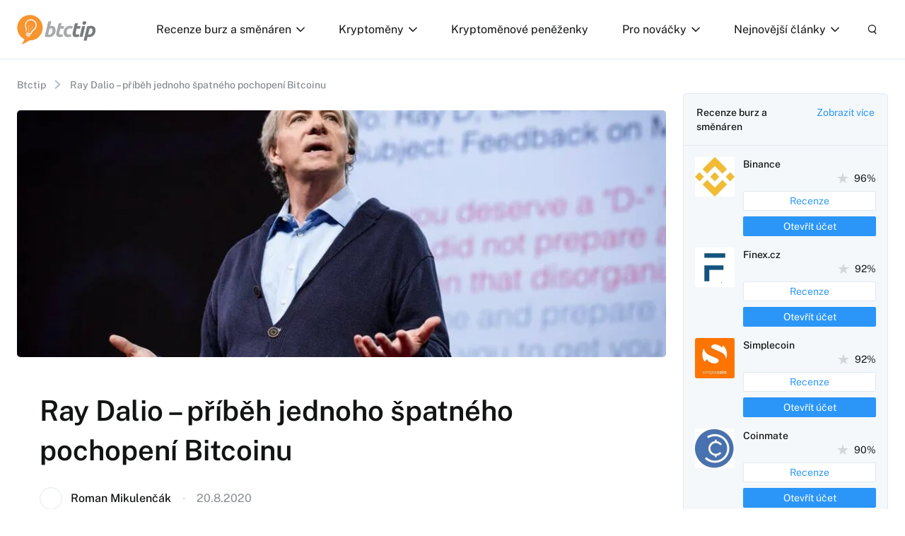

--- FILE ---
content_type: text/html; charset=UTF-8
request_url: https://www.btctip.cz/ray-dalio-pribeh-jednoho-spatneho-pochopeni-bitcoinu/
body_size: 27051
content:
<!doctype html>
<!--[if lt IE 7]>
<html class="no-js no-svg ie ie6 lt-ie9 lt-ie8 lt-ie7" lang="cs"> <![endif]-->
<!--[if IE 7]>
<html class="no-js no-svg ie ie7 lt-ie9 lt-ie8" lang="cs"> <![endif]-->
<!--[if IE 8]>
<html class="no-js no-svg ie ie8 lt-ie9" lang="cs"> <![endif]-->
<!--[if gt IE 8]><!-->
<html class="no-js no-svg" lang="cs"> <!--<![endif]-->


    <head>
    <meta charset="UTF-8"/>
    <meta http-equiv="X-UA-Compatible" content="IE=edge">
    <meta name="viewport" content="width=device-width, initial-scale=1">
    <meta name="format-detection" content="telephone=no"/>
    <meta name="author" content="BTCTip"/>
    <link rel="preconnect" href="https://fonts.gstatic.com">
    <meta name='robots' content='index, follow, max-image-preview:large, max-snippet:-1, max-video-preview:-1' />
	<style>img:is([sizes="auto" i], [sizes^="auto," i]) { contain-intrinsic-size: 3000px 1500px }</style>
	
	<!-- This site is optimized with the Yoast SEO plugin v26.7 - https://yoast.com/wordpress/plugins/seo/ -->
	<title>Ray Dalio - příběh jednoho špatného pochopení Bitcoinu | btctip.cz</title>
<link data-rocket-preload as="style" data-wpr-hosted-gf-parameters="family=Merriweather:wght@400;700&family=Public+Sans:ital,wght@0,400;0,500;0,600;0,700;1,400&display=swap" href="https://www.btctip.cz/wp-content/cache/fonts/1/google-fonts/css/8/6/2/73eeb92d6ae819b25ba5a40509c99.css" rel="preload">
<link data-wpr-hosted-gf-parameters="family=Merriweather:wght@400;700&family=Public+Sans:ital,wght@0,400;0,500;0,600;0,700;1,400&display=swap" href="https://www.btctip.cz/wp-content/cache/fonts/1/google-fonts/css/8/6/2/73eeb92d6ae819b25ba5a40509c99.css" media="print" onload="this.media=&#039;all&#039;" rel="stylesheet">
<noscript data-wpr-hosted-gf-parameters=""><link rel="stylesheet" href="https://fonts.googleapis.com/css2?family=Merriweather:wght@400;700&#038;family=Public+Sans:ital,wght@0,400;0,500;0,600;0,700;1,400&#038;display=swap"></noscript>
	<meta name="description" content="Ray Dalio je superúspěšný finanční manažer, makroekonom, kterému lidé naslouchají. O to větší škoda, jak se staví k bitcoinu" />
	<link rel="canonical" href="https://www.btctip.cz/ray-dalio-pribeh-jednoho-spatneho-pochopeni-bitcoinu/" />
	<meta property="og:locale" content="cs_CZ" />
	<meta property="og:type" content="article" />
	<meta property="og:title" content="Ray Dalio - příběh jednoho špatného pochopení Bitcoinu | btctip.cz" />
	<meta property="og:description" content="Ray Dalio je superúspěšný finanční manažer, makroekonom, kterému lidé naslouchají. O to větší škoda, jak se staví k bitcoinu" />
	<meta property="og:url" content="https://www.btctip.cz/ray-dalio-pribeh-jednoho-spatneho-pochopeni-bitcoinu/" />
	<meta property="og:site_name" content="BTCTip" />
	<meta property="article:publisher" content="https://www.facebook.com/Bitcointip/" />
	<meta property="article:published_time" content="2020-08-20T09:55:09+00:00" />
	<meta property="article:modified_time" content="2023-02-08T15:43:03+00:00" />
	<meta property="og:image" content="https://www.btctip.cz/wp-content/uploads/2023/02/Ray-Dalio.jpg" />
	<meta property="og:image:width" content="1024" />
	<meta property="og:image:height" content="683" />
	<meta property="og:image:type" content="image/jpeg" />
	<meta name="author" content="Roman Mikulenčák" />
	<meta name="twitter:card" content="summary_large_image" />
	<meta name="twitter:creator" content="@btctip_cz" />
	<meta name="twitter:site" content="@btctip_cz" />
	<meta name="twitter:label1" content="Napsal(a)" />
	<meta name="twitter:data1" content="Roman Mikulenčák" />
	<meta name="twitter:label2" content="Odhadovaná doba čtení" />
	<meta name="twitter:data2" content="7 minut" />
	<script type="application/ld+json" class="yoast-schema-graph">{"@context":"https://schema.org","@graph":[{"@type":"Article","@id":"https://www.btctip.cz/ray-dalio-pribeh-jednoho-spatneho-pochopeni-bitcoinu/#article","isPartOf":{"@id":"https://www.btctip.cz/ray-dalio-pribeh-jednoho-spatneho-pochopeni-bitcoinu/"},"author":{"name":"Roman Mikulenčák","@id":"https://www.btctip.cz/#/schema/person/07e4136e5f2cb8143b450a9e3ef9e4aa"},"headline":"Ray Dalio &#8211; příběh jednoho špatného pochopení Bitcoinu","datePublished":"2020-08-20T09:55:09+00:00","dateModified":"2023-02-08T15:43:03+00:00","mainEntityOfPage":{"@id":"https://www.btctip.cz/ray-dalio-pribeh-jednoho-spatneho-pochopeni-bitcoinu/"},"wordCount":1469,"commentCount":0,"publisher":{"@id":"https://www.btctip.cz/#organization"},"image":{"@id":"https://www.btctip.cz/ray-dalio-pribeh-jednoho-spatneho-pochopeni-bitcoinu/#primaryimage"},"thumbnailUrl":"https://www.btctip.cz/wp-content/uploads/2023/02/Ray-Dalio.jpg","keywords":["bitcoin","blockchain","budoucnost bitcoinu","decentralizace","Ray Dalio"],"articleSection":["Bitcoin v médiích","Nejnovější články"],"inLanguage":"cs","potentialAction":[{"@type":"CommentAction","name":"Comment","target":["https://www.btctip.cz/ray-dalio-pribeh-jednoho-spatneho-pochopeni-bitcoinu/#respond"]}]},{"@type":"WebPage","@id":"https://www.btctip.cz/ray-dalio-pribeh-jednoho-spatneho-pochopeni-bitcoinu/","url":"https://www.btctip.cz/ray-dalio-pribeh-jednoho-spatneho-pochopeni-bitcoinu/","name":"Ray Dalio - příběh jednoho špatného pochopení Bitcoinu | btctip.cz","isPartOf":{"@id":"https://www.btctip.cz/#website"},"primaryImageOfPage":{"@id":"https://www.btctip.cz/ray-dalio-pribeh-jednoho-spatneho-pochopeni-bitcoinu/#primaryimage"},"image":{"@id":"https://www.btctip.cz/ray-dalio-pribeh-jednoho-spatneho-pochopeni-bitcoinu/#primaryimage"},"thumbnailUrl":"https://www.btctip.cz/wp-content/uploads/2023/02/Ray-Dalio.jpg","datePublished":"2020-08-20T09:55:09+00:00","dateModified":"2023-02-08T15:43:03+00:00","description":"Ray Dalio je superúspěšný finanční manažer, makroekonom, kterému lidé naslouchají. O to větší škoda, jak se staví k bitcoinu","breadcrumb":{"@id":"https://www.btctip.cz/ray-dalio-pribeh-jednoho-spatneho-pochopeni-bitcoinu/#breadcrumb"},"inLanguage":"cs","potentialAction":[{"@type":"ReadAction","target":["https://www.btctip.cz/ray-dalio-pribeh-jednoho-spatneho-pochopeni-bitcoinu/"]}]},{"@type":"ImageObject","inLanguage":"cs","@id":"https://www.btctip.cz/ray-dalio-pribeh-jednoho-spatneho-pochopeni-bitcoinu/#primaryimage","url":"https://www.btctip.cz/wp-content/uploads/2023/02/Ray-Dalio.jpg","contentUrl":"https://www.btctip.cz/wp-content/uploads/2023/02/Ray-Dalio.jpg","width":1024,"height":683},{"@type":"BreadcrumbList","@id":"https://www.btctip.cz/ray-dalio-pribeh-jednoho-spatneho-pochopeni-bitcoinu/#breadcrumb","itemListElement":[{"@type":"ListItem","position":1,"name":"Btctip","item":"https://www.btctip.cz/"},{"@type":"ListItem","position":2,"name":"Ray Dalio &#8211; příběh jednoho špatného pochopení Bitcoinu"}]},{"@type":"WebSite","@id":"https://www.btctip.cz/#website","url":"https://www.btctip.cz/","name":"BTCTip","description":"Vše co potřebujete vědět o bitcoinu a kryptoměnách na jednom místě. Komunitní web s informacemi od profwesionálů v oboru.","publisher":{"@id":"https://www.btctip.cz/#organization"},"alternateName":"Vše o Bitcoinu a kryptoměnách na jednom místě","potentialAction":[{"@type":"SearchAction","target":{"@type":"EntryPoint","urlTemplate":"https://www.btctip.cz/?s={search_term_string}"},"query-input":{"@type":"PropertyValueSpecification","valueRequired":true,"valueName":"search_term_string"}}],"inLanguage":"cs"},{"@type":"Organization","@id":"https://www.btctip.cz/#organization","name":"BTCTip","url":"https://www.btctip.cz/","logo":{"@type":"ImageObject","inLanguage":"cs","@id":"https://www.btctip.cz/#/schema/logo/image/","url":"https://www.btctip.cz/wp-content/uploads/2023/03/logo.svg","contentUrl":"https://www.btctip.cz/wp-content/uploads/2023/03/logo.svg","width":1,"height":1,"caption":"BTCTip"},"image":{"@id":"https://www.btctip.cz/#/schema/logo/image/"},"sameAs":["https://www.facebook.com/Bitcointip/","https://x.com/btctip_cz"]},{"@type":"Person","@id":"https://www.btctip.cz/#/schema/person/07e4136e5f2cb8143b450a9e3ef9e4aa","name":"Roman Mikulenčák","image":{"@type":"ImageObject","inLanguage":"cs","@id":"https://www.btctip.cz/#/schema/person/image/","url":"https://secure.gravatar.com/avatar/968171f98a3e156a8aec8b3af494b0ca50261b4e4c402a60a4f0c9ee638f7158?s=96&d=mm&r=g","contentUrl":"https://secure.gravatar.com/avatar/968171f98a3e156a8aec8b3af494b0ca50261b4e4c402a60a4f0c9ee638f7158?s=96&d=mm&r=g","caption":"Roman Mikulenčák"},"description":"Jsem softwarový inženýr, investor do disruptivních inovací, Bitcoinový nadšenec. Mým cílem je napsat kvalitní a objektivní informační email každý týden, který bude mít přidanou hodnotu jak pro investory, tak i pro nadšence do osobních financí. Pokud se na https://roman2.substack.com přihlásíte k odběru, budete každý pátek dostávat email se skvělým obsahem zadarmo.","sameAs":["https://roman2.substack.com"],"url":"https://www.btctip.cz/autor/roman/"}]}</script>
	<!-- / Yoast SEO plugin. -->


<link rel='dns-prefetch' href='//fonts.googleapis.com' />
<link href='https://fonts.gstatic.com' crossorigin rel='preconnect' />
<link rel="alternate" type="application/rss+xml" title="BTCTip &raquo; RSS komentářů pro Ray Dalio &#8211; příběh jednoho špatného pochopení Bitcoinu" href="https://www.btctip.cz/ray-dalio-pribeh-jednoho-spatneho-pochopeni-bitcoinu/feed/" />
<style id='wp-emoji-styles-inline-css'>

	img.wp-smiley, img.emoji {
		display: inline !important;
		border: none !important;
		box-shadow: none !important;
		height: 1em !important;
		width: 1em !important;
		margin: 0 0.07em !important;
		vertical-align: -0.1em !important;
		background: none !important;
		padding: 0 !important;
	}
</style>
<style id='classic-theme-styles-inline-css'>
/*! This file is auto-generated */
.wp-block-button__link{color:#fff;background-color:#32373c;border-radius:9999px;box-shadow:none;text-decoration:none;padding:calc(.667em + 2px) calc(1.333em + 2px);font-size:1.125em}.wp-block-file__button{background:#32373c;color:#fff;text-decoration:none}
</style>
<link rel='stylesheet' id='quads-style-css-css' href='https://www.btctip.cz/wp-content/plugins/quick-adsense-reloaded/includes/gutenberg/dist/blocks.style.build.css?ver=2.0.98.1' media='all' />
<link rel='stylesheet' id='kk-star-ratings-css' href='https://www.btctip.cz/wp-content/plugins/kk-star-ratings/src/core/public/css/kk-star-ratings.min.css?ver=5.4.10.3' media='all' />
<link rel='stylesheet' id='rpwe-style-css' href='https://www.btctip.cz/wp-content/plugins/recent-posts-widget-extended/assets/css/rpwe-frontend.css?ver=2.0.2' media='all' />

<link rel='stylesheet' id='main_css-css' href='https://www.btctip.cz/wp-content/themes/btctip/dist/styles/main.min.css?ver=1.0.3' media='all' />
<link rel='stylesheet' id='fancybox-css' href='https://www.btctip.cz/wp-content/plugins/easy-fancybox/fancybox/1.5.4/jquery.fancybox.min.css?ver=1e6a9ea3dc5418f849f07f49754bb844' media='screen' />
<link rel='stylesheet' id='forget-about-shortcode-buttons-css' href='https://www.btctip.cz/wp-content/plugins/forget-about-shortcode-buttons/public/css/button-styles.css?ver=2.1.3' media='all' />
<link rel='stylesheet' id='__EPYT__style-css' href='https://www.btctip.cz/wp-content/plugins/youtube-embed-plus/styles/ytprefs.min.css?ver=14.2.4' media='all' />
<style id='__EPYT__style-inline-css'>

                .epyt-gallery-thumb {
                        width: 33.333%;
                }
                
</style>
<style id='quads-styles-inline-css'>

    .quads-location ins.adsbygoogle {
        background: transparent !important;
    }.quads-location .quads_rotator_img{ opacity:1 !important;}
    .quads.quads_ad_container { display: grid; grid-template-columns: auto; grid-gap: 10px; padding: 10px; }
    .grid_image{animation: fadeIn 0.5s;-webkit-animation: fadeIn 0.5s;-moz-animation: fadeIn 0.5s;
        -o-animation: fadeIn 0.5s;-ms-animation: fadeIn 0.5s;}
    .quads-ad-label { font-size: 12px; text-align: center; color: #333;}
    .quads_click_impression { display: none;} .quads-location, .quads-ads-space{max-width:100%;} @media only screen and (max-width: 480px) { .quads-ads-space, .penci-builder-element .quads-ads-space{max-width:340px;}}
</style>
<script src="https://www.btctip.cz/wp-includes/js/jquery/jquery.min.js?ver=3.7.1" id="jquery-core-js"></script>
<script src="https://www.btctip.cz/wp-includes/js/jquery/jquery-migrate.min.js?ver=3.4.1" id="jquery-migrate-js"></script>
<script id="__ytprefs__-js-extra">
var _EPYT_ = {"ajaxurl":"https:\/\/www.btctip.cz\/wp-admin\/admin-ajax.php","security":"d9aee9a108","gallery_scrolloffset":"20","eppathtoscripts":"https:\/\/www.btctip.cz\/wp-content\/plugins\/youtube-embed-plus\/scripts\/","eppath":"https:\/\/www.btctip.cz\/wp-content\/plugins\/youtube-embed-plus\/","epresponsiveselector":"[\"iframe.__youtube_prefs_widget__\"]","epdovol":"1","version":"14.2.4","evselector":"iframe.__youtube_prefs__[src], iframe[src*=\"youtube.com\/embed\/\"], iframe[src*=\"youtube-nocookie.com\/embed\/\"]","ajax_compat":"","maxres_facade":"eager","ytapi_load":"light","pause_others":"","stopMobileBuffer":"1","facade_mode":"","not_live_on_channel":""};
</script>
<script src="https://www.btctip.cz/wp-content/plugins/youtube-embed-plus/scripts/ytprefs.min.js?ver=14.2.4" id="__ytprefs__-js"></script>
<link rel="https://api.w.org/" href="https://www.btctip.cz/wp-json/" /><link rel="alternate" title="JSON" type="application/json" href="https://www.btctip.cz/wp-json/wp/v2/posts/18424" /><link rel="EditURI" type="application/rsd+xml" title="RSD" href="https://www.btctip.cz/xmlrpc.php?rsd" />

<link rel='shortlink' href='https://www.btctip.cz/?p=18424' />
<link rel="alternate" title="oEmbed (JSON)" type="application/json+oembed" href="https://www.btctip.cz/wp-json/oembed/1.0/embed?url=https%3A%2F%2Fwww.btctip.cz%2Fray-dalio-pribeh-jednoho-spatneho-pochopeni-bitcoinu%2F" />
<link rel="alternate" title="oEmbed (XML)" type="text/xml+oembed" href="https://www.btctip.cz/wp-json/oembed/1.0/embed?url=https%3A%2F%2Fwww.btctip.cz%2Fray-dalio-pribeh-jednoho-spatneho-pochopeni-bitcoinu%2F&#038;format=xml" />
<script type="application/ld+json">{
    "@context": "https://schema.org/",
    "@type": "CreativeWorkSeries",
    "name": "Ray Dalio - příběh jednoho špatného pochopení Bitcoinu",
    "aggregateRating": {
        "@type": "AggregateRating",
        "ratingValue": "4.7",
        "bestRating": "5",
        "ratingCount": "4"
    }
}</script>    
    <script type="text/javascript">
        var ajaxurl = 'https://www.btctip.cz/wp-admin/admin-ajax.php';
    </script>
<script>document.cookie = 'quads_browser_width='+screen.width;</script><meta name="twitter:partner" content="tfwp">
<meta name="twitter:card" content="summary"><meta name="twitter:title" content="Ray Dalio &#8211; příběh jednoho špatného pochopení Bitcoinu"><meta name="twitter:description" content="Ray Dalio je superúspěšný finanční manažer, makroekonom, kterému lidé naslouchají. O to větší škoda, jak se staví k bitcoinu"><meta name="twitter:image" content="https://www.btctip.cz/wp-content/uploads/2023/02/Ray-Dalio.jpg">
		<style id="wp-custom-css">
			.tradingview-widget-copyright {display:none;}
.tv-widget-chart--with-border {border-radius: 4px;}

/*cF7*/
.wpcf7-form input[type="text"], 
.wpcf7-form input[type="email"], 
.wpcf7-form input[type="url"], 
.wpcf7-form input[type="password"], 
.wpcf7-form input[type="search"], 
.wpcf7-form input[type="number"], 
.wpcf7-form input[type="tel"], 
.wpcf7-form textarea {
    color: #1f252b;
    width: 100%;
    padding: 12px 16px;
    border-radius: 0;
    border: 1px solid black;
	box-shadow: rgba(0, 0, 0, 0.24) 0px 3px 8px;
}
.wpcf7-form p {
    margin: 0 0 28px;
}
.wpcf7-text:focus, 
.wpcf7-textarea:focus {
    outline: 1px solid rgba(84, 222, 197, 0.9);
    outline-offset: 0;
}

.wpcf7-form .wpcf7-submit {
    background-color: #14e2ae;
    border: 0;
    color: #fff;
    border-radius: 1px;
    font-weight: 700;
    text-align: center;
    text-transform: uppercase;
    margin-bottom: 15px;
    width: auto;
    padding: 20px 42px;
    letter-spacing: 2px;
    font-size: 14px;
}
.wpcf7-form .wpcf7-submit:hover {
    cursor: pointer;
    box-shadow: 0px 7px 16px -7px rgba(0, 0, 0, 0.4);
    border: 0;
}

div.wpcf7-mail-sent-ok {
    border: 0;
    background: #5471de;
    color: #fff;
    padding: 18px;
}
div.wpcf7-acceptance-missing,
div.wpcf7-validation-errors {
    border: 0;
    background: #f9443b;
    color: #fff;
    padding: 18px;
}
span.wpcf7-not-valid-tip {
    color: #f9443b;
}		</style>
		<noscript><style id="rocket-lazyload-nojs-css">.rll-youtube-player, [data-lazy-src]{display:none !important;}</style></noscript>
    <link rel="apple-touch-icon" sizes="180x180" href="https://www.btctip.cz/wp-content/themes/btctip/dist/images/favicon/apple-touch-icon.png">
    <link rel="icon" type="image/png" sizes="32x32" href="https://www.btctip.cz/wp-content/themes/btctip/dist/images/favicon/favicon-32x32.png">
    <link rel="icon" type="image/png" sizes="16x16" href="https://www.btctip.cz/wp-content/themes/btctip/dist/images/favicon/favicon-16x16.png">
    <link rel="manifest" href="https://www.btctip.cz/wp-content/themes/btctip/dist/images/favicon/site.webmanifest">
    <link rel="mask-icon" href="https://www.btctip.cz/wp-content/themes/btctip/dist/images/favicon/safari-pinned-tab.svg" color="#ee8a25">
    <meta name="msapplication-TileColor" content="#ffffff">
    <meta name="theme-color" content="#ffffff">
                <script type="application/ld+json">{"@context":"https:\/\/schema.org\/","@type":"WebSite","publisher":{"@type":"Thing","name":"BTCTip"},"author":{"@type":"Organization","name":"BTCTip","url":"https:\/\/www.btctip.cz","logo":"https:\/\/www.btctip.cz\/wp-content\/themes\/btctip\/dist\/images\/logo.svg","foundingDate":"2011-06-14T14:31:48+0000"}}</script>
        <!-- Google Tag Manager -->
    <script>(function(w,d,s,l,i){w[l]=w[l]||[];w[l].push({'gtm.start':
                new Date().getTime(),event:'gtm.js'});var f=d.getElementsByTagName(s)[0],
            j=d.createElement(s),dl=l!='dataLayer'?'&l='+l:'';j.async=true;j.src=
            'https://www.googletagmanager.com/gtm.js?id='+i+dl;f.parentNode.insertBefore(j,f);
        })(window,document,'script','dataLayer','GTM-PRPRRZQ');</script>
    <!-- End Google Tag Manager -->
<meta name="generator" content="WP Rocket 3.20.3" data-wpr-features="wpr_lazyload_images wpr_host_fonts_locally wpr_desktop" /></head>

<body class="wp-singular post-template-default single single-post postid-18424 single-format-standard wp-theme-btctip">
<!-- Google Tag Manager (noscript) -->
<noscript><iframe src="https://www.googletagmanager.com/ns.html?id=GTM-PRPRRZQ"
                  height="0" width="0" style="display:none;visibility:hidden"></iframe></noscript>
<!-- End Google Tag Manager (noscript) -->

    <script type="application/ld+json">{"@context":"https:\/\/schema.org\/","@type":"Article","headline":"Ray Dalio &#8211; p\u0159\u00edb\u011bh jednoho \u0161patn\u00e9ho pochopen\u00ed Bitcoinu","image":"https:\/\/www.btctip.cz\/wp-content\/uploads\/2023\/02\/Ray-Dalio.jpg","author":"Roman Mikulen\u010d\u00e1k","datePublished":"2020-08-20","dateModified":"2023-02-08","mainEntityOfPage":"https:\/\/www.btctip.cz\/ray-dalio-pribeh-jednoho-spatneho-pochopeni-bitcoinu\/","commentCount":"0","publisher":{"@type":"Organization","name":"BTCTip","logo":{"@type":"ImageObject","name":"https:\/\/www.btctip.cz\/wp-content\/themes\/btctip\/dist\/images\/logo.svg"}}}</script>
<header data-rocket-location-hash="a958a4e02512def1962799edcb763194">
    <div data-rocket-location-hash="8445666819d19b4dfc825dd320db63bf" class="container containerPrimary">
        <div data-rocket-location-hash="7ad661e08b80b0a6a5ab79eae948e6f3" class="row no-gutters">
            <div class="col-auto">
                <a href="https://www.btctip.cz" title="BTCTip" id="logo">
                    <img src="https://www.btctip.cz/wp-content/themes/btctip/dist/images/logo.svg"
                         alt="BTCTip"
                         width="112"
                         height="42">
                </a>
            </div>
            <div class="col wrapper">
                <nav>
                        <ul class="menu">
                    <li class=" menu-item menu-item-type-custom menu-item-object-custom menu-item-10 menu-item-has-children ">
                <a href="https://www.btctip.cz/recenze/" title="Recenze burz a směnáren" >
                    Recenze burz a směnáren
                    <i></i>
                </a>
                                    <ul>
                                                    <li class=" menu-item menu-item-type-custom menu-item-object-custom menu-item-16542">
                                <a href="https://www.btctip.cz/recenze/binance/"
                                   title="Binance recenze" >
                                    <span>Binance recenze</span>
                                    
                                </a>
                            </li>
                                                    <li class=" menu-item menu-item-type-custom menu-item-object-custom menu-item-16543">
                                <a href="https://www.btctip.cz/recenze/coinbase/"
                                   title="Coinbase recenze" >
                                    <span>Coinbase recenze</span>
                                    
                                </a>
                            </li>
                                                    <li class=" menu-item menu-item-type-custom menu-item-object-custom menu-item-16541">
                                <a href="https://www.btctip.cz/recenze/simplecoin/"
                                   title="Simplecoin recenze" >
                                    <span>Simplecoin recenze</span>
                                    
                                </a>
                            </li>
                                            </ul>
                            </li>
                    <li class=" menu-item menu-item-type-custom menu-item-object-custom menu-item-8 menu-item-has-children ">
                <a href="https://www.btctip.cz/kryptomeny/" title="Kryptoměny" >
                    Kryptoměny
                    <i></i>
                </a>
                                    <ul>
                                                    <li class=" menu-item menu-item-type-custom menu-item-object-custom menu-item-16537">
                                <a href="https://www.btctip.cz/kryptomeny/bitcoin/"
                                   title="Bitcoin" >
                                    <span>Bitcoin</span>
                                    
                                </a>
                            </li>
                                                    <li class=" menu-item menu-item-type-custom menu-item-object-custom menu-item-16538">
                                <a href="https://www.btctip.cz/kryptomeny/ethereum/"
                                   title="Ethereum" >
                                    <span>Ethereum</span>
                                    
                                </a>
                            </li>
                                                    <li class=" menu-item menu-item-type-custom menu-item-object-custom menu-item-16539">
                                <a href="https://www.btctip.cz/kryptomeny/litecoin/"
                                   title="Litecoin" >
                                    <span>Litecoin</span>
                                    
                                </a>
                            </li>
                                                    <li class=" menu-item menu-item-type-post_type menu-item-object-page menu-item-16540">
                                <a href="https://www.btctip.cz/kryptomeny/"
                                   title="Kompletní list kryptoměn" >
                                    <span>Kompletní list kryptoměn</span>
                                    
                                </a>
                            </li>
                                            </ul>
                            </li>
                    <li class=" menu-item menu-item-type-post_type menu-item-object-page menu-item-16536 ">
                <a href="https://www.btctip.cz/penezenky/" title="Kryptoměnové peněženky" >
                    Kryptoměnové peněženky
                    
                </a>
                            </li>
                    <li class=" menu-item menu-item-type-custom menu-item-object-custom menu-item-11 menu-item-has-children ">
                <a href="#" title="Pro nováčky" >
                    Pro nováčky
                    <i></i>
                </a>
                                    <ul>
                                                    <li class=" menu-item menu-item-type-custom menu-item-object-custom menu-item-16544">
                                <a href="https://www.btctip.cz/kryptomeny/bitcoin/#bitcoin-zakladni-informace"
                                   title="Vše o Bitcoinu" >
                                    <span>Vše o Bitcoinu</span>
                                    
                                </a>
                            </li>
                                                    <li class=" menu-item menu-item-type-custom menu-item-object-custom menu-item-16545">
                                <a href="https://btctip.cz/jak-zacit-s-bitcoiny-2/"
                                   title="Jak začít s bitcoiny?" >
                                    <span>Jak začít s bitcoiny?</span>
                                    
                                </a>
                            </li>
                                                    <li class=" menu-item menu-item-type-custom menu-item-object-custom menu-item-16546">
                                <a href="https://btctip.cz/jak-koupit-bitcoin/"
                                   title="Jak koupit Bitcoiny?" >
                                    <span>Jak koupit Bitcoiny?</span>
                                    
                                </a>
                            </li>
                                                    <li class=" menu-item menu-item-type-custom menu-item-object-custom menu-item-16547">
                                <a href="https://btctip.cz/bitcoiny-zdarma/"
                                   title="Získej Bitcoiny zdarma" >
                                    <span>Získej Bitcoiny zdarma</span>
                                    
                                </a>
                            </li>
                                                    <li class=" menu-item menu-item-type-custom menu-item-object-custom menu-item-16548">
                                <a href="https://btctip.cz/bitcoin-navody/"
                                   title="Bitcoin návody" >
                                    <span>Bitcoin návody</span>
                                    
                                </a>
                            </li>
                                                    <li class=" menu-item menu-item-type-custom menu-item-object-custom menu-item-16549">
                                <a href="https://btctip.cz/faq-otazky-a-odpovedi/"
                                   title="FaQ" >
                                    <span>FaQ</span>
                                    
                                </a>
                            </li>
                                            </ul>
                            </li>
                    <li class=" menu-item menu-item-type-taxonomy menu-item-object-category current-post-ancestor current-menu-parent current-post-parent menu-item-20233 menu-item-has-children ">
                <a href="https://www.btctip.cz/nejnovejsi-clanky/" title="Nejnovější články" >
                    Nejnovější články
                    <i></i>
                </a>
                                    <ul>
                                                    <li class=" menu-item menu-item-type-taxonomy menu-item-object-category current-post-ancestor current-menu-parent current-post-parent menu-item-20239">
                                <a href="https://www.btctip.cz/nejnovejsi-clanky/"
                                   title="Všechny články" >
                                    <span>Všechny články</span>
                                    
                                </a>
                            </li>
                                                    <li class=" menu-item menu-item-type-taxonomy menu-item-object-category menu-item-20228">
                                <a href="https://www.btctip.cz/aktualni-udalosti-a-kauzy/"
                                   title="Aktuální události a kauzy" >
                                    <span>Aktuální události a kauzy</span>
                                    
                                </a>
                            </li>
                                                    <li class=" menu-item menu-item-type-taxonomy menu-item-object-category menu-item-20230">
                                <a href="https://www.btctip.cz/analyzy-kurz-btc/"
                                   title="Analýzy grafů" >
                                    <span>Analýzy grafů</span>
                                    
                                </a>
                            </li>
                                                    <li class=" menu-item menu-item-type-taxonomy menu-item-object-category menu-item-20231">
                                <a href="https://www.btctip.cz/bezpecnost-kryptomen/"
                                   title="Bezpečnost" >
                                    <span>Bezpečnost</span>
                                    
                                </a>
                            </li>
                                                    <li class=" menu-item menu-item-type-taxonomy menu-item-object-category menu-item-20235">
                                <a href="https://www.btctip.cz/rozhovory/"
                                   title="Rozhovory" >
                                    <span>Rozhovory</span>
                                    
                                </a>
                            </li>
                                                    <li class=" menu-item menu-item-type-taxonomy menu-item-object-category menu-item-20238">
                                <a href="https://www.btctip.cz/trendy/"
                                   title="Trendy" >
                                    <span>Trendy</span>
                                    
                                </a>
                            </li>
                                                    <li class=" menu-item menu-item-type-taxonomy menu-item-object-category menu-item-20232">
                                <a href="https://www.btctip.cz/defi/"
                                   title="DeFi" >
                                    <span>DeFi</span>
                                    
                                </a>
                            </li>
                                                    <li class=" menu-item menu-item-type-taxonomy menu-item-object-category menu-item-20234">
                                <a href="https://www.btctip.cz/nft/"
                                   title="NFT" >
                                    <span>NFT</span>
                                    
                                </a>
                            </li>
                                                    <li class=" menu-item menu-item-type-taxonomy menu-item-object-category menu-item-20236">
                                <a href="https://www.btctip.cz/scamy-podvody-a-ponzi/"
                                   title="Scamy a podovdy" >
                                    <span>Scamy a podovdy</span>
                                    
                                </a>
                            </li>
                                                    <li class=" menu-item menu-item-type-taxonomy menu-item-object-category menu-item-20237">
                                <a href="https://www.btctip.cz/tezba-mining/"
                                   title="Těžba a mining" >
                                    <span>Těžba a mining</span>
                                    
                                </a>
                            </li>
                                            </ul>
                            </li>
            </ul>
    <div class="social">
        <div>
            Sledujte nás
        </div>
                    <a href="https://www.facebook.com/bitcointip" title="Facebook" target="_blank"
               class="facebook"></a>
                            <a href="https://twitter.com/btctip_cz" title="Twitter" target="_blank"
               class="twitter"></a>
            </div>
                </nav>
                <div class="toolbar">
                    <a href="#"
                       class="open-menu"
                       title="Menu">
                        <i></i>
                        <i></i>
                        <i></i>
                    </a>
                    <div class="open-search">
                        <div class="open"></div>
                        <div id="search-form">
                            <form action="#" enctype="application/x-www-form-urlencoded" method="get">
                                <input type="search"
                                       placeholder="Vyhledávání"
                                       name="s"
                                       value=""
                                       autocomplete="off"/>
                                <button type="submit"></button>
                                <div class="loader"></div>
                                <div class="loadData"></div>
                            </form>
                        </div>
                    </div>
                </div>
            </div>
        </div>
    </div>
</header>
<main data-rocket-location-hash="cd4726c965ae1dbd653ce5d4bf004cd6" class="main">
        <section data-rocket-location-hash="372b731e1cb055b2c1a710227f2f6cd6">
        <div data-rocket-location-hash="c2b2a1461d8b94e639cd80a05325878c" class="container">
            <div data-rocket-location-hash="101c550418fcae4e29d05773bbacb152" class="row">
                <div class="col-md-9 col-xs-12">
                    <div class="row">
    <div class="col">
        <div class="breadcrumb section secondary pt">
            <span><span><a href="https://www.btctip.cz/">Btctip</a></span>  <span class="breadcrumb_last" aria-current="page">Ray Dalio &#8211; příběh jednoho špatného pochopení Bitcoinu</span></span>
        </div>
    </div>
</div>                                            <div class="section section-xs">
    <div class="row no-gutters">
        <div class="col content-image">
            <div class="imageWrapper">
                <picture>
                    <source data-lazy-srcset="https://www.btctip.cz/wp-content/uploads/2023/02/Ray-Dalio-948x360-c-center.webp"
                            media="(min-width: 768px)" type="image/webp">
                    <source data-lazy-srcset="https://www.btctip.cz/wp-content/uploads/2023/02/Ray-Dalio-747x480-c-center.webp"
                            media="(max-width: 767px)" type="image/webp">
                    <source data-lazy-srcset="https://www.btctip.cz/wp-content/uploads/2023/02/Ray-Dalio-747x480-c-center.jpg" media="(max-width: 767px)"
                            type="image/jpeg"/>
                    <img src="data:image/svg+xml,%3Csvg%20xmlns='http://www.w3.org/2000/svg'%20viewBox='0%200%20948%20360'%3E%3C/svg%3E"
                         alt=""
                         width="948"
                         height="360" data-lazy-src="https://www.btctip.cz/wp-content/uploads/2023/02/Ray-Dalio-948x360-c-center.jpg"><noscript><img src="https://www.btctip.cz/wp-content/uploads/2023/02/Ray-Dalio-948x360-c-center.jpg"
                         alt=""
                         width="948"
                         height="360"></noscript>
                </picture>
            </div>
        </div>
    </div>
</div>                                        <div class="section tertiary container-content">
                        <div class="section">
                            <h1>
                                Ray Dalio &#8211; příběh jednoho špatného pochopení Bitcoinu
                            </h1>
                            <div class="postAction">
                                <div class="author">
                                    <a href="https://www.btctip.cz/autor/roman/" title="Roman Mikulenčák">
                                        <picture>
                                                                                        <img src="data:image/svg+xml,%3Csvg%20xmlns='http://www.w3.org/2000/svg'%20viewBox='0%200%2030%2030'%3E%3C/svg%3E"
                                                 alt="Roman Mikulenčák"
                                                 width="30"
                                                 height="30" data-lazy-src=""><noscript><img src="[data-uri]"
                                                 alt="Roman Mikulenčák"
                                                 width="30"
                                                 height="30"></noscript>
                                        </picture>
                                        <span>Roman Mikulenčák</span>
                                    </a>
                                </div>
                                <div class="time">
                                    <time datetime="2020-08-20">
                                        20.8.2020
                                    </time>
                                </div>
                            </div>
                        </div>
                                            </div>

                                            <div class="section">
    <div class="content-text container-content">
        <h2><strong>Ray Dalio vs Robert Breedlove</strong></h2>
Ray Dalio je nejvíce úspěšný finanční manager v historii, makroekonom, filantrop. Od r. 1985 je manažerem v Bridgewater Associates. Když <a href="https://en.wikipedia.org/wiki/Ray_Dalio" target="_blank" rel="noopener noreferrer"><span style="color: #3366ff;">Ray</span></a> mluví, svět poslouchá, protože jeho přínos společnosti je obrovský. Články, které napsal, podporují všechny důvody, proč je bitcoin důležitý, bez toho, aniž by ho jedinkrát zmínil. Přesto se ve <a href="https://youtu.be/UyVIuNI797w" target="_blank" rel="noopener noreferrer"><span style="color: #3366ff;">svých rozhovorech vyjádřil negativně k Bitcoinu</span></a>.

Proto se Robert Breedlove (CEO Parallax Digital) rozhodl napsat mu otevřený dopis, kde se snaží Rayovi vysvětlit, proč je jeho pohled na Bitcoin povrchní, bez hlubokého zkoumání dopadů Bitcoinu. V tomto článku shrnuji <span style="color: #3366ff;"><a style="color: #3366ff;" href="https://youtu.be/i0N9qj4gjmg" target="_blank" rel="noopener noreferrer">část otevřeného dopisu Rayovi</a></span> a můj pohled na něj.
<h2><strong>Peníze</strong></h2>
Nejdříve připomenutí, co jsou to peníze a jaké mají vlastnosti. Peníze jsou prostředek, který nám pomáhá přesouvat nákupní sílu v čase a prostoru. Je to médium, které nám pomáhá obchodovat rychleji a řeší problémy směnných obchodů.

Primární funkce peněz jsou:
<ol>
 	<li>Úložiště nákupní síly - ve smyslu uložení hodnoty v čase</li>
 	<li>Směnné médium - ve smyslu přesunu hodnoty v prostoru</li>
</ol>
<h3><strong>Peníze nejsou vynález státu</strong></h3>
Peníze vznikají spontánně v každé společnosti. Je to nejvíce obchodovatelné médium. Lidé v minulosti používali různé druhy peněz počínaje mušlemi, solí, kameny ale nakonec tíhli k zlatu, protože mělo nejlepších 5 vlastností peněz:
<ol>
 	<li>Vzácnost - odolnost vůči manipulaci / přidání většího množství peněz do oběhu, pravděpodobně nejdůležitější vlastnost peněz</li>
 	<li>Dělitelnost - možnost dělit na malé jednotky</li>
 	<li>Přenositelnost - jednoduchost přesouvat velké množství hodnoty</li>
 	<li>Ověřitelnost - možnost ověřit pravost peněz</li>
 	<li>Trvanlivost - odolnost vůči poškození a znehodnocení</li>
</ol>
Fiat měna je pyramida s vládou na vrcholu a nejchudšími občany na dně. Pro své fungování vyžaduje neustálé tisknutí peněz pro financování dluhů. Funguje jenom díky tomu, že je její používání vynucováno zákony. Fiat měny jsou centrálně kontrolované, což je odklonění od volného trhu více k sociálním režimům. Díky tomu jsou fiat měny monopoly, přičemž každý monopol má negativní vliv na společnost.
<h3><strong>Totální vzácnost</strong></h3>
Vzácnost je pravděpodobně nejdůležitější vlastností peněz. Vždyť v historii je plno případů, kdy peníze se přestaly používat, protože se našel způsob, jak tyto peníze vytvořit levněji. Například na ostrově Yap byly jako peníze používány obrovské kameny, které bylo obtížné vytesat. S příchodem jiných civilizací, které dokázaly kameny vytvářet mnohem snáze, se celý finanční systém ostrova zhroutil.

<a href="https://www.btctip.cz/wp-content/uploads/2023/02/yap-kamenne-penize.jpg"><img class="aligncenter size-full wp-image-11641" src="data:image/svg+xml,%3Csvg%20xmlns='http://www.w3.org/2000/svg'%20viewBox='0%200%201000%20667'%3E%3C/svg%3E" alt="kamenné peníze ostrov YAP" width="1000" height="667" data-lazy-src="https://www.btctip.cz/wp-content/uploads/2023/02/yap-kamenne-penize.jpg" /><noscript><img class="aligncenter size-full wp-image-11641" src="https://www.btctip.cz/wp-content/uploads/2023/02/yap-kamenne-penize.jpg" alt="kamenné peníze ostrov YAP" width="1000" height="667" /></noscript></a>

Protože ze všech kovů mělo zlato největší vzácnost, v minulosti se používalo jako peníze. Protože produkce zlata je predikovatelná, velice náročná a nelze jednoduše navýšit, lidé si zlato zvolili jako jednotku, v které budou cenit produkty a služby. A zlato se stalo dominantními penězi na volném trhu. Bitcoin však všechny vlastnosti zlata naplňuje ještě spolehlivěji. <a href="https://btctip.cz/vlastnosti-btc-vyhody-i-nevyhody/" target="_blank" rel="noopener noreferrer"><span style="color: #3366ff;">Absolutní vzácnost bitcoinu</span></a> umožňuje společnosti efektivně nacenit své preference, a tím podporovat produktivitu, spolupracovat a ukládat nákupní sílu.
<h2><strong>Rayův pohled na Bitcoin</strong></h2>
Robert oznámkoval Rayovo posouzení Bitcoinu a jeho budoucnosti známkou “F”. Bohužel je málo lidí, kteří rozumí počítačové vědě, peněžní politice, ekonomice, matematice a zároveň strávili čas studiem Bitcoinu, což zabere spoustu času. Právě tito lidé nemohou s Rayovým krátkozrakým posouzením Bitcoinu souhlasit.

Rayovo posouzení Bitcoinu je zklamání především z těchto důvodů:
<ol>
 	<li>Vždy ukazuje, jak má hluboké znalosti ekonomických konceptů, které vždy dovede vysvětlit v obecně přijatelném způsobu pro širší publikum.</li>
 	<li>Hloubkou znalostí ekonomické historie a volného trhu se mu může rovnat pouze málokdo a to ho staví do pozice člověka, který má vyšší potenciál důležitost Bitcoinu pochopit.</li>
 	<li>Rayova pověst významného makroekonomického myšlenkového vůdce by se mohla stát hnací silou, která by mohla uspíšit návrat k volnému trhu peněz.</li>
</ol>
Jako jeden z Rayových největších fanoušků opravdu věřím, že přehodnotí své posouzení Bitcoinu a to, protože <strong>jeho pohled selhává především v </strong><strong>těchto 3 bodech:</strong>
<h3>1. Blockchain, ne Bitcoin</h3>
Ray Dalio tvrdí, že chápe, proč je blockchain dobrá technologie, ale Bitcoinu nevěří. I když je Bitcoin jediný trhem ověřený projekt fungující na blockchainu. Právě naopak vidí většina lidí Bitcoin jako převratnou technologii a ne blockchain. V poslední době je slovo blockchain spíše buzzword a používá se i tam, kde to nedává smysl.
<h3>2. Bitcoin může být převálcován jiným kryptem</h3>
Ray si myslí, že Bitcoin může být převálcován jiným kryptem. To je velmi nepravděpodobné, protože Bitcoin staví na vývoji závislém postupu a jednorázovém objevu totální vzácností. Bitcoin je objev vzácných peněz, který nebyl nikdy dosažen předtím a nikdy nebude dosaženo podobného. Protože posloupnost akcí při vzniku bitcoinu chrání bitcoinovou síť před konkurencí a nemůže být znovu napodobena.

Pokud je zavedena nová kryptoměna, tak při vzniku nemá velkou podporu těžařů a proto je náchylná na zásahy hackerů, kteří by chtěli síť zastavit. Nově vytvořená kryptoměna nemůže soutěžit na poli vzácnosti, protože uživatele přitáhne největší network efekt a likvidita k Bitcoinu, takže prodají nové krypto a koupí bitcoin. Bitcoin problém vzácnosti řeší nejlépe ze všech peněžních technologií, obzvláště v porovnání s jinými kryptoměnami. Bitcoin je přidáván do oběhu na základě dopředu jasně stanovené politice, která je veřejné známá. Časem se přidávání nových mincí snižuje až na nulu.
<h3>3. Bitcoin nemá stabilní cenu</h3>
Ray kritizuje bitcoin, protože jeho cena není stabilní a kvůli tomu nemůže být úložiště nákupní síly. Ray Dalio předpokládá, že centrální banky vydají vlastní kryptoměny, ale takové měny, jsou přímým opakem volného trhu. Stabilita ceny je iluze, všechny ekonomické produkty se pohybují svou cenou vůči sobě. Peníze vypadají stabilněji pouze díky tomu, že jsou používané nejvíce, ale také podléhají zákonům nabídky a poptávky. Protože Bitcoin je totálně vzácný, tak je pravděpodobné, že bude pokračovat ve větších ziscích než ostatní peněžní technologie na volném trhu. Vzhledem k tomu, že <a href="https://btctip.cz/tag/cena-bitcoinu/" target="_blank" rel="noopener noreferrer"><span style="color: #3366ff;">cena bitcoinu</span></a> není nikým regulovaná a je na volném trhu, cena za bitcoin bude po delší dobu kolísat vůči fiat měnám. Ale toto kolísání ceny se bude snižovat, jak bude tržní kapitalizace bitcoinu růst.
<h2>Závěr</h2>
Rayův pohled na Bitcoin se zdá být povrchní, bez řádného studia. Je škoda, že člověk, který vidí problémy ve společnosti spojené s penězi, ale už nevidí možné řešení, které by Bitcoin mohl poskytnout. Je velice pravděpodobné, jak bude růst cena a počet uživatelů, že bude Bitcoin přitahovat stále více odborníků a je možné, že se Rayův pohled změní po důkladném studiu. Osobně doufám, že se tak stane, protože Bitcoin krásně zapadá do Rayovy předpovědi změny paradigmatu. A byla by škoda, kdyby tu změnu neviděl. Ale Bitcoinu je jedno co si o něm myslí jeden člověk, Bitcoin bude prostě pořád dál fungovat, dokud ho někdo bude chtít používat.

[twitter-follow username="btctip_cz" scheme="dark"]<span style="color: #ffffff;">.</span>

[easy-social-share buttons="facebook,twitter,linkedin" counters=1 counter_pos="inside" hide_names="no" template="tiny-retina"]
                                    </div>
</div>                    
                    
                    <div class="section">
    <div class="container-content section">
        <div class="row">
            <div class="col-md-12 text-center">
                

<div class="kk-star-ratings kksr-template"
    data-payload='{&quot;id&quot;:&quot;18424&quot;,&quot;slug&quot;:&quot;default&quot;,&quot;ignore&quot;:&quot;&quot;,&quot;reference&quot;:&quot;template&quot;,&quot;align&quot;:&quot;&quot;,&quot;class&quot;:&quot;&quot;,&quot;count&quot;:&quot;4&quot;,&quot;legendonly&quot;:&quot;&quot;,&quot;readonly&quot;:&quot;&quot;,&quot;score&quot;:&quot;4.7&quot;,&quot;starsonly&quot;:&quot;&quot;,&quot;valign&quot;:&quot;&quot;,&quot;best&quot;:&quot;5&quot;,&quot;gap&quot;:&quot;5&quot;,&quot;greet&quot;:&quot;Rate this post&quot;,&quot;legend&quot;:&quot;4.7\/5 - (4 votes)&quot;,&quot;size&quot;:&quot;16&quot;,&quot;title&quot;:&quot;Ray Dalio - příběh jednoho špatného pochopení Bitcoinu&quot;,&quot;width&quot;:&quot;96.2&quot;,&quot;_legend&quot;:&quot;{score}\/{best} - ({count} {votes})&quot;,&quot;font_factor&quot;:&quot;1.25&quot;}'>
            
<div class="kksr-stars">
    
<div class="kksr-stars-inactive">
            <div class="kksr-star" data-star="1" style="padding-right: 5px">
            

<div class="kksr-icon" style="width: 16px; height: 16px;"></div>
        </div>
            <div class="kksr-star" data-star="2" style="padding-right: 5px">
            

<div class="kksr-icon" style="width: 16px; height: 16px;"></div>
        </div>
            <div class="kksr-star" data-star="3" style="padding-right: 5px">
            

<div class="kksr-icon" style="width: 16px; height: 16px;"></div>
        </div>
            <div class="kksr-star" data-star="4" style="padding-right: 5px">
            

<div class="kksr-icon" style="width: 16px; height: 16px;"></div>
        </div>
            <div class="kksr-star" data-star="5" style="padding-right: 5px">
            

<div class="kksr-icon" style="width: 16px; height: 16px;"></div>
        </div>
    </div>
    
<div class="kksr-stars-active" style="width: 96.2px;">
            <div class="kksr-star" style="padding-right: 5px">
            

<div class="kksr-icon" style="width: 16px; height: 16px;"></div>
        </div>
            <div class="kksr-star" style="padding-right: 5px">
            

<div class="kksr-icon" style="width: 16px; height: 16px;"></div>
        </div>
            <div class="kksr-star" style="padding-right: 5px">
            

<div class="kksr-icon" style="width: 16px; height: 16px;"></div>
        </div>
            <div class="kksr-star" style="padding-right: 5px">
            

<div class="kksr-icon" style="width: 16px; height: 16px;"></div>
        </div>
            <div class="kksr-star" style="padding-right: 5px">
            

<div class="kksr-icon" style="width: 16px; height: 16px;"></div>
        </div>
    </div>
</div>
                

<div class="kksr-legend" style="font-size: 12.8px;">
            4.7/5 - (4 votes)    </div>
    </div>

            </div>
        </div>
        <div class="row share">
            <div class="col-sm-auto col-xs-12">
                Sdílejte článek
            </div>
            <div class="col-auto">
                <a href="https://www.linkedin.com/sharing/share-offsite/?url=https://www.btctip.cz/ray-dalio-pribeh-jednoho-spatneho-pochopeni-bitcoinu/"
                   title="LinkedIn"
                   class="linkedin"
                   target="_blank"
                   rel="nofollow"></a>
            </div>
            <div class="col-auto">
                <a href="https://facebook.com/sharer/sharer.php?u=https://www.btctip.cz/ray-dalio-pribeh-jednoho-spatneho-pochopeni-bitcoinu/"
                   title="Facebook"
                   class="facebook"
                   target="_blank"
                   rel="nofollow"></a>
            </div>
            <div class="col-auto">
                <a href="https://twitter.com/intent/tweet/?text=Ray+Dalio+%26%238211%3B+p%C5%99%C3%ADb%C4%9Bh+jednoho+%C5%A1patn%C3%A9ho+pochopen%C3%AD+Bitcoinu&amp;url=https://www.btctip.cz/ray-dalio-pribeh-jednoho-spatneho-pochopeni-bitcoinu/"
                   title="Twitter"
                   class="twitter"
                   target="_blank"
                   rel="nofollow"></a>
            </div>
        </div>
    </div>
</div>
                    <div class="section">
                        <div class="section container-content ">
                            <div class="content-author small">
                                <div class="image">
                                    <picture>
                                                                                <img src="data:image/svg+xml,%3Csvg%20xmlns='http://www.w3.org/2000/svg'%20viewBox='0%200%2076%2076'%3E%3C/svg%3E"
                                             alt="Roman Mikulenčák"
                                             width="76"
                                             height="76" data-lazy-src=""><noscript><img src="[data-uri]"
                                             alt="Roman Mikulenčák"
                                             width="76"
                                             height="76"></noscript>
                                    </picture>
                                </div>
                                <div class="content">
                                    <h2>
                                        Roman Mikulenčák
                                    </h2>
                                                                            <p>
                                            Jsem softwarový inženýr, investor do disruptivních inovací, Bitcoinový nadšenec. Mým cílem je napsat kvalitní a objektivní informační email každý týden, který bude mít přidanou hodnotu jak pro investory, tak i pro nadšence do osobních financí. Pokud se na <a href="https://roman2.substack.com">https://roman2.substack.com</a> přihlásíte k odběru, budete každý pátek dostávat email se skvělým obsahem zadarmo.
                                        </p>
                                                                        <a href="https://www.btctip.cz/autor/roman/" title="Víc o autorovi"
                                       class="link">
                                        Víc o autorovi
                                    </a>
                                </div>
                            </div>
                        </div>
                    </div>
                    <div class="section">
    <h2 class="section tertiary">
        Komentáře (0)
    </h2>
            Zatím nebyly přidány žádné komentáře.
    </div><div class="section" id="respond">
    <h2 class="section tertiary">
        Připojte se k diskuzi
    </h2>
    <a rel="nofollow" id="cancel-comment-reply-link" class="btn quaternary cross" href="/ray-dalio-pribeh-jednoho-spatneho-pochopeni-bitcoinu/#respond" style="display:none;">Zrušit reakci na tento komentář</a>
    <div id="commentForm">
        <form action="https://www.btctip.cz/wp-comments-post.php"
              class="form"
              autocomplete="off"
              enctype="application/x-www-form-urlencoded"
              method="post"
              id="commentform">
            <div class="input textarea">
                <textarea name="comment"
                          placeholder="Zde napište svou odpověď"
                          maxlength="65525"
                          required></textarea>
                <div class="label">
                    <span>Zde napište svou odpověď</span>
                </div>
            </div>
            <div class="row inputs">
                <div class="col-sm-6 col-xs-12">
                    <div class="input">
                        <input type="text"
                               value=""
                               placeholder="Vaše jméno"
                               name="author"
                               maxlength="245"
                                
                               required>
                        <div class="label">
                            <span>Vaše jméno</span>
                        </div>
                    </div>
                </div>
                <div class="col-sm-6 col-xs-12">
                    <div class="input">
                        <input type="email"
                               value=""
                               placeholder="Váš e-mail"
                                
                               name="email"
                               required>
                        <div class="label">
                            <span>Váš e-mail</span>
                        </div>
                    </div>
                </div>
            </div>
            <div class="row align-items-center submitWrapper">
                <div class="col-sm-auto col-xs-12">
                    <div class="submit">
                        <input type="hidden" name="comment_post_ID" value="18424" id="comment_post_ID">
                        <input type="hidden" name="comment_parent" id="comment_parent" value="0">
                        <button type="submit"
                                title="Odeslat komentář"
                                class="btn secondary">
                            Odeslat komentář
                        </button>
                    </div>
                </div>
                <div class="col-sm col-xs-12">
                    <div class="gdpr">
                        Odeslaním komentáře souhlasíte se <a href="https://www.btctip.cz/ochrana-osobnich-udaju/" title="Zpracování osobních údajů" target="_blank"> zpracováním osobních údajů</a>.
                    </div>
                </div>
            </div>
        </form>
    </div>
</div>
                </div>
                <div class="col-md-3 col-xs-12">
                    <div class="sidebar section pt">
    <div class="item">
    <div class="box">
        <div class="row title">
            <div class="col">
                <h2>
                    Recenze burz a směnáren
                </h2>
            </div>
            <div class="col-auto">
                <a href="">
                    Zobrazit více
                </a>
            </div>
        </div>
                    <ul class="review-list">
                                    <li>
                        <div class="image">
                            <a href="https://www.btctip.cz/recenze/binance/" title="Binance">
                                <picture>
                                                                            <source data-lazy-srcset="https://www.btctip.cz/wp-content/uploads/2022/11/Binance_Logo-1-112x0-c-default.webp"
                                                type="image/webp">
                                                                        <img src="data:image/svg+xml,%3Csvg%20xmlns='http://www.w3.org/2000/svg'%20viewBox='0%200%2056%201'%3E%3C/svg%3E"
                                         alt=""
                                         width="56"
                                         height="1" data-lazy-src="https://www.btctip.cz/wp-content/uploads/2022/11/Binance_Logo-1-56x0-c-default.jpg"><noscript><img src="https://www.btctip.cz/wp-content/uploads/2022/11/Binance_Logo-1-56x0-c-default.jpg"
                                         alt=""
                                         width="56"
                                         height="1"></noscript>
                                </picture>
                            </a>
                        </div>
                        <div class="content">
                            <div class="row">
                                <div class="col-lg col-md-12 col-xs">
                                    <strong>Binance</strong>
                                </div>
                                <div class="col-lg-auto col-md-12 col-xs-auto">
                                    <div class="result">
                                        96%
                                    </div>
                                </div>
                            </div>
                            <div class="row action">
                                <div class="col-lg col-md-12 col-xs">
                                    <a href="https://www.btctip.cz/recenze/binance/" class="btn tertiary"
                                       title="Recenze">
                                        Recenze
                                    </a>
                                </div>
                                                                    <div class="col-lg-6 col-md-12 col-xs">
                                        <a href="https://www.btctip.cz/burzabinance" class="btn secondary"
                                           title="Otevřít účet" target="_blank">
                                            Otevřít účet
                                        </a>
                                    </div>
                                                            </div>
                        </div>
                    </li>
                                    <li>
                        <div class="image">
                            <a href="https://www.btctip.cz/recenze/jak-koupit-bitcoiny-na-smenarne-finex-cz-recenze-a-zkusenosti/" title="Finex.cz">
                                <picture>
                                                                            <source data-lazy-srcset="https://www.btctip.cz/wp-content/uploads/2022/12/stazeny-soubor-112x0-c-default.webp"
                                                type="image/webp">
                                                                        <img src="data:image/svg+xml,%3Csvg%20xmlns='http://www.w3.org/2000/svg'%20viewBox='0%200%2056%201'%3E%3C/svg%3E"
                                         alt=""
                                         width="56"
                                         height="1" data-lazy-src="https://www.btctip.cz/wp-content/uploads/2022/12/stazeny-soubor-56x0-c-default.jpg"><noscript><img src="https://www.btctip.cz/wp-content/uploads/2022/12/stazeny-soubor-56x0-c-default.jpg"
                                         alt=""
                                         width="56"
                                         height="1"></noscript>
                                </picture>
                            </a>
                        </div>
                        <div class="content">
                            <div class="row">
                                <div class="col-lg col-md-12 col-xs">
                                    <strong>Finex.cz</strong>
                                </div>
                                <div class="col-lg-auto col-md-12 col-xs-auto">
                                    <div class="result">
                                        92%
                                    </div>
                                </div>
                            </div>
                            <div class="row action">
                                <div class="col-lg col-md-12 col-xs">
                                    <a href="https://www.btctip.cz/recenze/jak-koupit-bitcoiny-na-smenarne-finex-cz-recenze-a-zkusenosti/" class="btn tertiary"
                                       title="Recenze">
                                        Recenze
                                    </a>
                                </div>
                                                                    <div class="col-lg-6 col-md-12 col-xs">
                                        <a href="https://www.btctip.cz/finex" class="btn secondary"
                                           title="Otevřít účet" target="_blank">
                                            Otevřít účet
                                        </a>
                                    </div>
                                                            </div>
                        </div>
                    </li>
                                    <li>
                        <div class="image">
                            <a href="https://www.btctip.cz/recenze/simplecoin/" title="Simplecoin">
                                <picture>
                                                                            <source data-lazy-srcset="https://www.btctip.cz/wp-content/uploads/2022/11/Simplecoin-logo-final-01-112x0-c-default.webp"
                                                type="image/webp">
                                                                        <img src="data:image/svg+xml,%3Csvg%20xmlns='http://www.w3.org/2000/svg'%20viewBox='0%200%2056%201'%3E%3C/svg%3E"
                                         alt=""
                                         width="56"
                                         height="1" data-lazy-src="https://www.btctip.cz/wp-content/uploads/2022/11/Simplecoin-logo-final-01-56x0-c-default.jpg"><noscript><img src="https://www.btctip.cz/wp-content/uploads/2022/11/Simplecoin-logo-final-01-56x0-c-default.jpg"
                                         alt=""
                                         width="56"
                                         height="1"></noscript>
                                </picture>
                            </a>
                        </div>
                        <div class="content">
                            <div class="row">
                                <div class="col-lg col-md-12 col-xs">
                                    <strong>Simplecoin</strong>
                                </div>
                                <div class="col-lg-auto col-md-12 col-xs-auto">
                                    <div class="result">
                                        92%
                                    </div>
                                </div>
                            </div>
                            <div class="row action">
                                <div class="col-lg col-md-12 col-xs">
                                    <a href="https://www.btctip.cz/recenze/simplecoin/" class="btn tertiary"
                                       title="Recenze">
                                        Recenze
                                    </a>
                                </div>
                                                                    <div class="col-lg-6 col-md-12 col-xs">
                                        <a href="https://btctip.cz/simplecoin-smenarna" class="btn secondary"
                                           title="Otevřít účet" target="_blank">
                                            Otevřít účet
                                        </a>
                                    </div>
                                                            </div>
                        </div>
                    </li>
                                    <li>
                        <div class="image">
                            <a href="https://www.btctip.cz/recenze/coinmate-io-navod-recenze-a-hodnoceni/" title="Coinmate">
                                <picture>
                                                                            <source data-lazy-srcset="https://www.btctip.cz/wp-content/uploads/2023/04/image-26-112x0-c-default.webp"
                                                type="image/webp">
                                                                        <img src="data:image/svg+xml,%3Csvg%20xmlns='http://www.w3.org/2000/svg'%20viewBox='0%200%2056%201'%3E%3C/svg%3E"
                                         alt=""
                                         width="56"
                                         height="1" data-lazy-src="https://www.btctip.cz/wp-content/uploads/2023/04/image-26-56x0-c-default.jpg"><noscript><img src="https://www.btctip.cz/wp-content/uploads/2023/04/image-26-56x0-c-default.jpg"
                                         alt=""
                                         width="56"
                                         height="1"></noscript>
                                </picture>
                            </a>
                        </div>
                        <div class="content">
                            <div class="row">
                                <div class="col-lg col-md-12 col-xs">
                                    <strong>Coinmate</strong>
                                </div>
                                <div class="col-lg-auto col-md-12 col-xs-auto">
                                    <div class="result">
                                        90%
                                    </div>
                                </div>
                            </div>
                            <div class="row action">
                                <div class="col-lg col-md-12 col-xs">
                                    <a href="https://www.btctip.cz/recenze/coinmate-io-navod-recenze-a-hodnoceni/" class="btn tertiary"
                                       title="Recenze">
                                        Recenze
                                    </a>
                                </div>
                                                                    <div class="col-lg-6 col-md-12 col-xs">
                                        <a href="https://www.btctip.cz/coinmate" class="btn secondary"
                                           title="Otevřít účet" target="_blank">
                                            Otevřít účet
                                        </a>
                                    </div>
                                                            </div>
                        </div>
                    </li>
                                    <li>
                        <div class="image">
                            <a href="https://www.btctip.cz/recenze/coinbase/" title="Coinbase">
                                <picture>
                                                                            <source data-lazy-srcset="https://www.btctip.cz/wp-content/uploads/2021/06/4-2-112x0-c-default.webp"
                                                type="image/webp">
                                                                        <img src="data:image/svg+xml,%3Csvg%20xmlns='http://www.w3.org/2000/svg'%20viewBox='0%200%2056%201'%3E%3C/svg%3E"
                                         alt=""
                                         width="56"
                                         height="1" data-lazy-src="https://www.btctip.cz/wp-content/uploads/2021/06/4-2-56x0-c-default.jpg"><noscript><img src="https://www.btctip.cz/wp-content/uploads/2021/06/4-2-56x0-c-default.jpg"
                                         alt=""
                                         width="56"
                                         height="1"></noscript>
                                </picture>
                            </a>
                        </div>
                        <div class="content">
                            <div class="row">
                                <div class="col-lg col-md-12 col-xs">
                                    <strong>Coinbase</strong>
                                </div>
                                <div class="col-lg-auto col-md-12 col-xs-auto">
                                    <div class="result">
                                        90%
                                    </div>
                                </div>
                            </div>
                            <div class="row action">
                                <div class="col-lg col-md-12 col-xs">
                                    <a href="https://www.btctip.cz/recenze/coinbase/" class="btn tertiary"
                                       title="Recenze">
                                        Recenze
                                    </a>
                                </div>
                                                                    <div class="col-lg-6 col-md-12 col-xs">
                                        <a href="https://www.btctip.cz/coinbase" class="btn secondary"
                                           title="Otevřít účet" target="_blank">
                                            Otevřít účet
                                        </a>
                                    </div>
                                                            </div>
                        </div>
                    </li>
                                    <li>
                        <div class="image">
                            <a href="https://www.btctip.cz/recenze/bitfinex-recenze-zkusenosti-a-navod/" title="BITFINEX">
                                <picture>
                                                                            <source data-lazy-srcset="https://www.btctip.cz/wp-content/uploads/2023/01/bitfinex-2-112x0-c-default.webp"
                                                type="image/webp">
                                                                        <img src="data:image/svg+xml,%3Csvg%20xmlns='http://www.w3.org/2000/svg'%20viewBox='0%200%2056%201'%3E%3C/svg%3E"
                                         alt=""
                                         width="56"
                                         height="1" data-lazy-src="https://www.btctip.cz/wp-content/uploads/2023/01/bitfinex-2-56x0-c-default.jpg"><noscript><img src="https://www.btctip.cz/wp-content/uploads/2023/01/bitfinex-2-56x0-c-default.jpg"
                                         alt=""
                                         width="56"
                                         height="1"></noscript>
                                </picture>
                            </a>
                        </div>
                        <div class="content">
                            <div class="row">
                                <div class="col-lg col-md-12 col-xs">
                                    <strong>BITFINEX</strong>
                                </div>
                                <div class="col-lg-auto col-md-12 col-xs-auto">
                                    <div class="result">
                                        85%
                                    </div>
                                </div>
                            </div>
                            <div class="row action">
                                <div class="col-lg col-md-12 col-xs">
                                    <a href="https://www.btctip.cz/recenze/bitfinex-recenze-zkusenosti-a-navod/" class="btn tertiary"
                                       title="Recenze">
                                        Recenze
                                    </a>
                                </div>
                                                                    <div class="col-lg-6 col-md-12 col-xs">
                                        <a href="https://www.btctip.cz/bitfinex" class="btn secondary"
                                           title="Otevřít účet" target="_blank">
                                            Otevřít účet
                                        </a>
                                    </div>
                                                            </div>
                        </div>
                    </li>
                            </ul>
            </div>
</div><div class="item">
    <div class="box light">
        <div class="row title">
            <div class="col">
                <h2>
                    Největší kryptoměny
                </h2>
            </div>
            <div class="col-auto">
                <a href="https://www.btctip.cz/kryptomeny/">
                    Zobrazit více
                </a>
            </div>
        </div>
                    <ul class="cryptocurrency-list">
                                    <li>
                        <a href="https://www.btctip.cz/kryptomeny/bitcoin/" class="name">
                            <picture>
                                                                <img src="data:image/svg+xml,%3Csvg%20xmlns='http://www.w3.org/2000/svg'%20viewBox='0%200%2024%201'%3E%3C/svg%3E"
                                     alt=""
                                     width="24"
                                     height="1" data-lazy-src="https://www.btctip.cz/wp-content/uploads/2021/06/btc.svg"><noscript><img src="https://www.btctip.cz/wp-content/uploads/2021/06/btc.svg"
                                     alt=""
                                     width="24"
                                     height="1"></noscript>
                            </picture>
                            <div>
                                Bitcoin <span>BTC</span>
                            </div>
                        </a>
                        <div class="price">
                            <output data-rt-cc="btc" data-rt-cc-data="price_usd">95 447</output>&nbsp;<span>$</span>
                        </div>
                        <div class="percent error">
                            <output data-rt-cc="btc" data-rt-cc-data="24hr_change">-0.13</output>&nbsp;%
                        </div>
                    </li>
                                    <li>
                        <a href="https://www.btctip.cz/kryptomeny/ethereum/" class="name">
                            <picture>
                                                                    <source data-lazy-srcset="https://www.btctip.cz/wp-content/uploads/2021/08/ethereum-eth-logo-48x0-c-default.webp"
                                            type="image/webp">
                                                                <img src="data:image/svg+xml,%3Csvg%20xmlns='http://www.w3.org/2000/svg'%20viewBox='0%200%2024%201'%3E%3C/svg%3E"
                                     alt="Ethereum logo (ETH)"
                                     width="24"
                                     height="1" data-lazy-src="https://www.btctip.cz/wp-content/uploads/2021/08/ethereum-eth-logo-24x0-c-default.png"><noscript><img src="https://www.btctip.cz/wp-content/uploads/2021/08/ethereum-eth-logo-24x0-c-default.png"
                                     alt="Ethereum logo (ETH)"
                                     width="24"
                                     height="1"></noscript>
                            </picture>
                            <div>
                                Ethereum <span>ETH</span>
                            </div>
                        </a>
                        <div class="price">
                            <output data-rt-cc="eth" data-rt-cc-data="price_usd">3 295</output>&nbsp;<span>$</span>
                        </div>
                        <div class="percent error">
                            <output data-rt-cc="eth" data-rt-cc-data="24hr_change">-0.48</output>&nbsp;%
                        </div>
                    </li>
                                    <li>
                        <a href="https://www.btctip.cz/kryptomeny/tether/" class="name">
                            <picture>
                                                                    <source data-lazy-srcset="https://www.btctip.cz/wp-content/uploads/2021/08/tether-usdt-logo-48x0-c-default.webp"
                                            type="image/webp">
                                                                <img src="data:image/svg+xml,%3Csvg%20xmlns='http://www.w3.org/2000/svg'%20viewBox='0%200%2024%201'%3E%3C/svg%3E"
                                     alt="Tether logo (USDT)"
                                     width="24"
                                     height="1" data-lazy-src="https://www.btctip.cz/wp-content/uploads/2021/08/tether-usdt-logo-24x0-c-default.png"><noscript><img src="https://www.btctip.cz/wp-content/uploads/2021/08/tether-usdt-logo-24x0-c-default.png"
                                     alt="Tether logo (USDT)"
                                     width="24"
                                     height="1"></noscript>
                            </picture>
                            <div>
                                Tether <span>USDT</span>
                            </div>
                        </a>
                        <div class="price">
                            <output data-rt-cc="usdt" data-rt-cc-data="price_usd">0.99951</output>&nbsp;<span>$</span>
                        </div>
                        <div class="percent error">
                            <output data-rt-cc="usdt" data-rt-cc-data="24hr_change">-0.02</output>&nbsp;%
                        </div>
                    </li>
                                    <li>
                        <a href="https://www.btctip.cz/kryptomeny/solana/" class="name">
                            <picture>
                                                                    <source data-lazy-srcset="https://www.btctip.cz/wp-content/uploads/2021/08/solana-sol-logo-48x0-c-default.webp"
                                            type="image/webp">
                                                                <img src="data:image/svg+xml,%3Csvg%20xmlns='http://www.w3.org/2000/svg'%20viewBox='0%200%2024%201'%3E%3C/svg%3E"
                                     alt="Solana logo (SOL)"
                                     width="24"
                                     height="1" data-lazy-src="https://www.btctip.cz/wp-content/uploads/2021/08/solana-sol-logo-24x0-c-default.png"><noscript><img src="https://www.btctip.cz/wp-content/uploads/2021/08/solana-sol-logo-24x0-c-default.png"
                                     alt="Solana logo (SOL)"
                                     width="24"
                                     height="1"></noscript>
                            </picture>
                            <div>
                                Solana <span>SOL</span>
                            </div>
                        </a>
                        <div class="price">
                            <output data-rt-cc="sol" data-rt-cc-data="price_usd">145</output>&nbsp;<span>$</span>
                        </div>
                        <div class="percent success">
                            <output data-rt-cc="sol" data-rt-cc-data="24hr_change">+1.89</output>&nbsp;%
                        </div>
                    </li>
                                    <li>
                        <a href="https://www.btctip.cz/kryptomeny/usd-coin/" class="name">
                            <picture>
                                                                    <source data-lazy-srcset="https://www.btctip.cz/wp-content/uploads/2021/08/usd-coin-usdc-logo-48x0-c-default.webp"
                                            type="image/webp">
                                                                <img src="data:image/svg+xml,%3Csvg%20xmlns='http://www.w3.org/2000/svg'%20viewBox='0%200%2024%201'%3E%3C/svg%3E"
                                     alt="USD Coin logo (USDC)"
                                     width="24"
                                     height="1" data-lazy-src="https://www.btctip.cz/wp-content/uploads/2021/08/usd-coin-usdc-logo-24x0-c-default.png"><noscript><img src="https://www.btctip.cz/wp-content/uploads/2021/08/usd-coin-usdc-logo-24x0-c-default.png"
                                     alt="USD Coin logo (USDC)"
                                     width="24"
                                     height="1"></noscript>
                            </picture>
                            <div>
                                USD Coin <span>USDC</span>
                            </div>
                        </a>
                        <div class="price">
                            <output data-rt-cc="usdc" data-rt-cc-data="price_usd">1.002</output>&nbsp;<span>$</span>
                        </div>
                        <div class="percent success">
                            <output data-rt-cc="usdc" data-rt-cc-data="24hr_change">+0.17</output>&nbsp;%
                        </div>
                    </li>
                                    <li>
                        <a href="https://www.btctip.cz/kryptomeny/dogecoin/" class="name">
                            <picture>
                                                                    <source data-lazy-srcset="https://www.btctip.cz/wp-content/uploads/2021/08/dogecoin-doge-logo-48x0-c-default.webp"
                                            type="image/webp">
                                                                <img src="data:image/svg+xml,%3Csvg%20xmlns='http://www.w3.org/2000/svg'%20viewBox='0%200%2024%201'%3E%3C/svg%3E"
                                     alt="Dogecoun logo (DOGE)"
                                     width="24"
                                     height="1" data-lazy-src="https://www.btctip.cz/wp-content/uploads/2021/08/dogecoin-doge-logo-24x0-c-default.png"><noscript><img src="https://www.btctip.cz/wp-content/uploads/2021/08/dogecoin-doge-logo-24x0-c-default.png"
                                     alt="Dogecoun logo (DOGE)"
                                     width="24"
                                     height="1"></noscript>
                            </picture>
                            <div>
                                Dogecoin <span>DOGE</span>
                            </div>
                        </a>
                        <div class="price">
                            <output data-rt-cc="doge" data-rt-cc-data="price_usd">0.13808</output>&nbsp;<span>$</span>
                        </div>
                        <div class="percent error">
                            <output data-rt-cc="doge" data-rt-cc-data="24hr_change">-1.5</output>&nbsp;%
                        </div>
                    </li>
                                    <li>
                        <a href="https://www.btctip.cz/kryptomeny/cardano/" class="name">
                            <picture>
                                                                    <source data-lazy-srcset="https://www.btctip.cz/wp-content/uploads/2021/08/cardano-ada-logo-48x0-c-default.webp"
                                            type="image/webp">
                                                                <img src="data:image/svg+xml,%3Csvg%20xmlns='http://www.w3.org/2000/svg'%20viewBox='0%200%2024%201'%3E%3C/svg%3E"
                                     alt="Cardano logo (ADA)"
                                     width="24"
                                     height="1" data-lazy-src="https://www.btctip.cz/wp-content/uploads/2021/08/cardano-ada-logo-24x0-c-default.png"><noscript><img src="https://www.btctip.cz/wp-content/uploads/2021/08/cardano-ada-logo-24x0-c-default.png"
                                     alt="Cardano logo (ADA)"
                                     width="24"
                                     height="1"></noscript>
                            </picture>
                            <div>
                                Cardano <span>ADA</span>
                            </div>
                        </a>
                        <div class="price">
                            <output data-rt-cc="ada" data-rt-cc-data="price_usd">0.39566</output>&nbsp;<span>$</span>
                        </div>
                        <div class="percent success">
                            <output data-rt-cc="ada" data-rt-cc-data="24hr_change">+0.46</output>&nbsp;%
                        </div>
                    </li>
                                    <li>
                        <a href="https://www.btctip.cz/kryptomeny/bitcoin-cash/" class="name">
                            <picture>
                                                                    <source data-lazy-srcset="https://www.btctip.cz/wp-content/uploads/2021/08/bitcoin-cash-bch-logo-48x0-c-default.webp"
                                            type="image/webp">
                                                                <img src="data:image/svg+xml,%3Csvg%20xmlns='http://www.w3.org/2000/svg'%20viewBox='0%200%2024%201'%3E%3C/svg%3E"
                                     alt="Bitcoin cash logo (BCH)"
                                     width="24"
                                     height="1" data-lazy-src="https://www.btctip.cz/wp-content/uploads/2021/08/bitcoin-cash-bch-logo-24x0-c-default.png"><noscript><img src="https://www.btctip.cz/wp-content/uploads/2021/08/bitcoin-cash-bch-logo-24x0-c-default.png"
                                     alt="Bitcoin cash logo (BCH)"
                                     width="24"
                                     height="1"></noscript>
                            </picture>
                            <div>
                                Bitcoin cash <span>BCH</span>
                            </div>
                        </a>
                        <div class="price">
                            <output data-rt-cc="bch" data-rt-cc-data="price_usd">600</output>&nbsp;<span>$</span>
                        </div>
                        <div class="percent success">
                            <output data-rt-cc="bch" data-rt-cc-data="24hr_change">+2.19</output>&nbsp;%
                        </div>
                    </li>
                            </ul>
            </div>
</div><div class="item">Nejnovější články<div  class="rpwe-block"><ul class="rpwe-ul"><li class="rpwe-li rpwe-clearfix"><a class="rpwe-img" href="https://www.btctip.cz/ordinals-protokol-byl-nahlasen-do-databaze-narodnich-hrozeb/" target="_self"><img class="rpwe-alignright rpwe-thumb" src="data:image/svg+xml,%3Csvg%20xmlns='http://www.w3.org/2000/svg'%20viewBox='0%200%2052%2052'%3E%3C/svg%3E" alt="Ordinals protokol byl nahlášen do „Databáze národních hrozeb“" height="52" width="52" decoding="async" data-lazy-src="https://www.btctip.cz/wp-content/uploads/2023/12/DALL·E-2023-12-10-14.51.41-A-visually-striking-image-depicting-a-Bitcoin-symbol-surrounded-by-flashing-police-lights-creating-a-dynamic-and-intense-atmosphere.-The-scene-is-set-52x52.png"><noscript><img class="rpwe-alignright rpwe-thumb" src="https://www.btctip.cz/wp-content/uploads/2023/12/DALL·E-2023-12-10-14.51.41-A-visually-striking-image-depicting-a-Bitcoin-symbol-surrounded-by-flashing-police-lights-creating-a-dynamic-and-intense-atmosphere.-The-scene-is-set-52x52.png" alt="Ordinals protokol byl nahlášen do „Databáze národních hrozeb“" height="52" width="52" loading="lazy" decoding="async"></noscript></a><h3 class="rpwe-title"><a href="https://www.btctip.cz/ordinals-protokol-byl-nahlasen-do-databaze-narodnich-hrozeb/" target="_self">Ordinals protokol byl nahlášen do „Databáze národních hrozeb“</a></h3><time class="rpwe-time published" datetime="2023-12-10T13:53:49+00:00">10. 12. 2023</time></li><li class="rpwe-li rpwe-clearfix"><a class="rpwe-img" href="https://www.btctip.cz/do-kwon-vydan-zpatky-do-jizni-koreje/" target="_self"><img class="rpwe-alignright rpwe-thumb" src="data:image/svg+xml,%3Csvg%20xmlns='http://www.w3.org/2000/svg'%20viewBox='0%200%2052%2052'%3E%3C/svg%3E" alt="Do Kwon vydán zpátky do Jižní Koreje" height="52" width="52" decoding="async" data-lazy-src="https://www.btctip.cz/wp-content/uploads/2023/11/image-38-52x52.jpg"><noscript><img class="rpwe-alignright rpwe-thumb" src="https://www.btctip.cz/wp-content/uploads/2023/11/image-38-52x52.jpg" alt="Do Kwon vydán zpátky do Jižní Koreje" height="52" width="52" loading="lazy" decoding="async"></noscript></a><h3 class="rpwe-title"><a href="https://www.btctip.cz/do-kwon-vydan-zpatky-do-jizni-koreje/" target="_self">Do Kwon vydán zpátky do Jižní Koreje</a></h3><time class="rpwe-time published" datetime="2023-11-26T19:13:00+00:00">26. 11. 2023</time></li><li class="rpwe-li rpwe-clearfix"><a class="rpwe-img" href="https://www.btctip.cz/je-cas-prestat-pouzivat-tvl-jako-metriku-defi/" target="_self"><img class="rpwe-alignright rpwe-thumb" src="data:image/svg+xml,%3Csvg%20xmlns='http://www.w3.org/2000/svg'%20viewBox='0%200%2052%2052'%3E%3C/svg%3E" alt="Je čas přestat používat TVL jako metriku DeFi?" height="52" width="52" decoding="async" data-lazy-src="https://www.btctip.cz/wp-content/uploads/2023/11/Chuwak_Analysis_charts_and_market_trading_charts_-_in_the_theme_68621285-4a8e-4784-b589-4cb75b24437a-52x52.png"><noscript><img class="rpwe-alignright rpwe-thumb" src="https://www.btctip.cz/wp-content/uploads/2023/11/Chuwak_Analysis_charts_and_market_trading_charts_-_in_the_theme_68621285-4a8e-4784-b589-4cb75b24437a-52x52.png" alt="Je čas přestat používat TVL jako metriku DeFi?" height="52" width="52" loading="lazy" decoding="async"></noscript></a><h3 class="rpwe-title"><a href="https://www.btctip.cz/je-cas-prestat-pouzivat-tvl-jako-metriku-defi/" target="_self">Je čas přestat používat TVL jako metriku DeFi?</a></h3><time class="rpwe-time published" datetime="2023-11-05T20:01:38+00:00">5. 11. 2023</time></li><li class="rpwe-li rpwe-clearfix"><a class="rpwe-img" href="https://www.btctip.cz/institucionalni-pece-o-bitcoin-by-ho-mohla-znicit-varuje-hayes/" target="_self"><img class="rpwe-alignright rpwe-thumb" src="data:image/svg+xml,%3Csvg%20xmlns='http://www.w3.org/2000/svg'%20viewBox='0%200%2052%2052'%3E%3C/svg%3E" alt="Institucionální péče o bitcoin by ho mohla zničit, varuje Hayes" height="52" width="52" decoding="async" data-lazy-src="https://www.btctip.cz/wp-content/uploads/2023/06/beliasw_bitcoin_is_dominanting_other_coins_bitcoin_is_slaver_an_8f75d6c1-ba13-4959-bcca-12e181fb78f7-52x52.png"><noscript><img class="rpwe-alignright rpwe-thumb" src="https://www.btctip.cz/wp-content/uploads/2023/06/beliasw_bitcoin_is_dominanting_other_coins_bitcoin_is_slaver_an_8f75d6c1-ba13-4959-bcca-12e181fb78f7-52x52.png" alt="Institucionální péče o bitcoin by ho mohla zničit, varuje Hayes" height="52" width="52" loading="lazy" decoding="async"></noscript></a><h3 class="rpwe-title"><a href="https://www.btctip.cz/institucionalni-pece-o-bitcoin-by-ho-mohla-znicit-varuje-hayes/" target="_self">Institucionální péče o bitcoin by ho mohla zničit, varuje Hayes</a></h3><time class="rpwe-time published" datetime="2023-11-05T19:43:35+00:00">5. 11. 2023</time></li><li class="rpwe-li rpwe-clearfix"><a class="rpwe-img" href="https://www.btctip.cz/krypto-kompas-28-makro-strach-etf-nadeje-a-smrt-altcoin-sektoru/" target="_self"><img class="rpwe-alignright rpwe-thumb" src="data:image/svg+xml,%3Csvg%20xmlns='http://www.w3.org/2000/svg'%20viewBox='0%200%2052%2052'%3E%3C/svg%3E" alt="Krypto Kompas #28: Makro strach, ETF naděje a smrt Altcoin sektoru?" height="52" width="52" decoding="async" data-lazy-src="https://www.btctip.cz/wp-content/uploads/2023/10/Chuwak_robotic_Cyborg_holding_the_Bitcoin_Compass_with_bitcoin__6ca8a3ee-f3b2-4b6d-a39f-e1590aa9abfe-52x52.jpg"><noscript><img class="rpwe-alignright rpwe-thumb" src="https://www.btctip.cz/wp-content/uploads/2023/10/Chuwak_robotic_Cyborg_holding_the_Bitcoin_Compass_with_bitcoin__6ca8a3ee-f3b2-4b6d-a39f-e1590aa9abfe-52x52.jpg" alt="Krypto Kompas #28: Makro strach, ETF naděje a smrt Altcoin sektoru?" height="52" width="52" loading="lazy" decoding="async"></noscript></a><h3 class="rpwe-title"><a href="https://www.btctip.cz/krypto-kompas-28-makro-strach-etf-nadeje-a-smrt-altcoin-sektoru/" target="_self">Krypto Kompas #28: Makro strach, ETF naděje a smrt Altcoin sektoru?</a></h3><time class="rpwe-time published" datetime="2023-10-22T00:29:19+00:00">22. 10. 2023</time></li></ul></div><!-- Generated by http://wordpress.org/plugins/recent-posts-widget-extended/ --></div><div class="item"><a href="https://btctip.cz/simplecoin-smenarna"><img width="600" height="1200" src="data:image/svg+xml,%3Csvg%20xmlns='http://www.w3.org/2000/svg'%20viewBox='0%200%20600%201200'%3E%3C/svg%3E" class="image wp-image-20962  attachment-full size-full" alt="Simplecoin směnárna koupit bitcoin" style="max-width: 100%; height: auto;" decoding="async" data-lazy-src="https://www.btctip.cz/wp-content/uploads/2023/03/simplecoin-affiliate-300x600@2x.jpg" /><noscript><img width="600" height="1200" src="https://www.btctip.cz/wp-content/uploads/2023/03/simplecoin-affiliate-300x600@2x.jpg" class="image wp-image-20962  attachment-full size-full" alt="Simplecoin směnárna koupit bitcoin" style="max-width: 100%; height: auto;" decoding="async" /></noscript></a></div><div class="item"><a href="https://btctip.cz/coinmate"><img width="592" height="1198" src="data:image/svg+xml,%3Csvg%20xmlns='http://www.w3.org/2000/svg'%20viewBox='0%200%20592%201198'%3E%3C/svg%3E" class="image wp-image-21466  attachment-full size-full" alt="" style="max-width: 100%; height: auto;" decoding="async" data-lazy-src="https://www.btctip.cz/wp-content/uploads/2023/05/Snimek-obrazovky-2023-05-25-v-9.20.37.png" /><noscript><img width="592" height="1198" src="https://www.btctip.cz/wp-content/uploads/2023/05/Snimek-obrazovky-2023-05-25-v-9.20.37.png" class="image wp-image-21466  attachment-full size-full" alt="" style="max-width: 100%; height: auto;" decoding="async" /></noscript></a></div>
</div>                </div>
            </div>
        </div>
    </section>
</main>

    <div data-rocket-location-hash="d0a57c99ff2edcb51291679fab2401ed" class="section pt pb">
    <div data-rocket-location-hash="4eb410fda65f1e533450e57daf18367b" class="container-fluid newsletter-box">
        <div class="row">
            <div data-rocket-location-hash="fb6aa4bf3c3c3d605124becded137579" class="container wrapper">
                <div class="row align-items-center">
                    <div class="col-md-6 col-xs-12">
                        <h2>
                            Buďte v obraze a<br />
nenechte si ujít novinky z krypto-světa.
                        </h2>
                        <p>
                            Relevantní články, dvakrát měsíčně do vaší emailové schránky.
                        </p>
                    </div>
                    <div class="col-md-6 col-sm-8 col-xs-12">
                        <form action="#" class="form" autocomplete="off"
                              enctype="application/x-www-form-urlencoded" method="post" id="newsletter">
                            <div class="row inputs">
                                <div class="col">
                                    <div class="input">
                                        <input type="email" name="email" value=""
                                               placeholder="Váš e-mail.."
                                               required>
                                        <div class="label">
                                            <span>Váš e-mail</span>
                                        </div>
                                    </div>
                                </div>
                                <div class="col-auto">
                                    <div class="submit">
                                        <input type="text" name="name" value="">
                                        <button type="submit"
                                                title="Odebírat <span>novinky</span>"
                                                class="btn secondary">
                                            Odebírat <span> novinky</span>
                                        </button>
                                        <div class="btn secondary sending active disabledOnly">
                                            Ukládám..
                                        </div>
                                    </div>
                                </div>
                            </div>
                            <div class="gdpr">
                                Odesláním souhlasíte se <a href="https://www.btctip.cz/ochrana-osobnich-udaju/" target="_blank"> zpracováním osobních údajů</a>.
                            </div>
                        </form>
                        <div class="done"></div>
                    </div>
                </div>
            </div>
        </div>
    </div>
</div>
<footer data-rocket-location-hash="8a4ef50742cf3456f9db6425e16930dc">
    <div data-rocket-location-hash="907c7351f61e46dd88c8329129621397" class="footer">
        <div class="container wrapper">
            <div class="row">
                <div class="col-md-5 col-xs-12">
                    <div class="motto-lg">
                        <a href="https://www.btctip.cz" title="BTCTip" class="logo">
                            <img src="data:image/svg+xml,%3Csvg%20xmlns='http://www.w3.org/2000/svg'%20viewBox='0%200%20112%2042'%3E%3C/svg%3E"
                                 alt="BTCTip"
                                 width="112"
                                 height="42" data-lazy-src="https://www.btctip.cz/wp-content/themes/btctip/dist/images/logo_grayscale.svg"><noscript><img src="https://www.btctip.cz/wp-content/themes/btctip/dist/images/logo_grayscale.svg"
                                 alt="BTCTip"
                                 width="112"
                                 height="42"></noscript>
                        </a>
                        <div class="motto">
                            BTCTIP je váš průvodce světem Bitcoinu a kryptoměn
                        </div>
                    </div>
                    <div class="social section pt pb">
                        <div>
                            Sledujte nás:
                        </div>
                                                    <a href="https://www.facebook.com/bitcointip" title="Facebook" target="_blank"
                               class="facebook"></a>
                                                                            <a href="https://twitter.com/btctip_cz" title="Twitter" target="_blank"
                               class="twitter"></a>
                                            </div>
                </div>
                <div class="col-md-7 col-xs-12">
                    <div class="row links">
                                                    <div class="col-md-8 col-xs-12">
                                <div class="title">
                                    Rubriky
                                </div>
                                <ul class="secondary">
                                                                            <li class=" menu-item menu-item-type-custom menu-item-object-custom menu-item-16556">
                                            <a href="https://www.btctip.cz/kryptomeny/bitcoin/"
                                               title="Bitcoin" >
                                                <span>Bitcoin</span>
                                            </a>
                                        </li>
                                                                            <li class=" menu-item menu-item-type-custom menu-item-object-custom menu-item-16558">
                                            <a href="https://www.btctip.cz/kryptomeny/ethereum/"
                                               title="Ethereum" >
                                                <span>Ethereum</span>
                                            </a>
                                        </li>
                                                                            <li class=" menu-item menu-item-type-custom menu-item-object-custom menu-item-16557">
                                            <a href="https://www.btctip.cz/kryptomeny/litecoin/"
                                               title="Litecoin" >
                                                <span>Litecoin</span>
                                            </a>
                                        </li>
                                                                            <li class=" menu-item menu-item-type-taxonomy menu-item-object-category menu-item-16553">
                                            <a href="https://www.btctip.cz/analyzy-kurz-btc/"
                                               title="Analýzy - kurz BTC" >
                                                <span>Analýzy - kurz BTC</span>
                                            </a>
                                        </li>
                                                                            <li class=" menu-item menu-item-type-taxonomy menu-item-object-category menu-item-16554">
                                            <a href="https://www.btctip.cz/aktualni-udalosti-a-kauzy/"
                                               title="Aktuální události a kauzy" >
                                                <span>Aktuální události a kauzy</span>
                                            </a>
                                        </li>
                                                                            <li class=" menu-item menu-item-type-taxonomy menu-item-object-category menu-item-16555">
                                            <a href="https://www.btctip.cz/altcoiny/"
                                               title="Altcoiny" >
                                                <span>Altcoiny</span>
                                            </a>
                                        </li>
                                                                    </ul>
                            </div>
                                                                            <div class="col-md-4 col-xs-6">
                                <div class="title">
                                    Recenze
                                </div>
                                <ul>
                                                                            <li class=" menu-item menu-item-type-custom menu-item-object-custom menu-item-16550">
                                            <a href="https://www.btctip.cz/recenze/binance/"
                                               title="Binance" >
                                                <span>Binance</span>
                                            </a>
                                        </li>
                                                                            <li class=" menu-item menu-item-type-custom menu-item-object-custom menu-item-16552">
                                            <a href="https://www.btctip.cz/recenze/coinbase/"
                                               title="Coinbase" >
                                                <span>Coinbase</span>
                                            </a>
                                        </li>
                                                                            <li class=" menu-item menu-item-type-custom menu-item-object-custom menu-item-16551">
                                            <a href="https://www.btctip.cz/recenze/simplecoin/"
                                               title="Simplecoin" >
                                                <span>Simplecoin</span>
                                            </a>
                                        </li>
                                                                    </ul>
                            </div>
                                            </div>
                </div>
            </div>
            <div class="row section tertiary pt pb">
                <div class="col">
                    <nav>
                            <ul class="">
                    <li class=" menu-item menu-item-type-post_type menu-item-object-page menu-item-privacy-policy menu-item-233 ">
                <a href="https://www.btctip.cz/ochrana-osobnich-udaju/" title="Ochrana osobních údajů" >
                    Ochrana osobních údajů
                    
                </a>
                            </li>
                    <li class=" menu-item menu-item-type-post_type menu-item-object-page menu-item-20775 ">
                <a href="https://www.btctip.cz/o-nas/" title="O nás" >
                    O nás
                    
                </a>
                            </li>
                    <li class=" menu-item menu-item-type-post_type menu-item-object-page menu-item-20776 ">
                <a href="https://www.btctip.cz/kontakt/" title="Kontakt" >
                    Kontakt
                    
                </a>
                            </li>
            </ul>
                    </nav>
                </div>
            </div>
            <div class="row motto-sm">
                <div class="col">
                    <a href="https://www.btctip.cz" title="BTCTip" class="logo">
                        <img src="data:image/svg+xml,%3Csvg%20xmlns='http://www.w3.org/2000/svg'%20viewBox='0%200%20112%2042'%3E%3C/svg%3E"
                             alt="BTCTip"
                             width="112"
                             height="42" data-lazy-src="https://www.btctip.cz/wp-content/themes/btctip/dist/images/logo_grayscale.svg"><noscript><img src="https://www.btctip.cz/wp-content/themes/btctip/dist/images/logo_grayscale.svg"
                             alt="BTCTip"
                             width="112"
                             height="42"></noscript>
                    </a>
                    <div class="motto">
                        BTCTIP je váš průvodce světem Bitcoinu a kryptoměn
                    </div>
                </div>
            </div>
        </div>
    </div>
    <div data-rocket-location-hash="c7b6948a6aed2e519f96ef0d368289b6" class="copyright">
        <div data-rocket-location-hash="86e7759ebf0c59d073be9e2ac56e107d" class="container">
            <div class="row">
                <div class="col">
                    ©2014-2026 btctip.cz - All Rights Reserved 2023 -
                    <a href="https://www.btctip.cz/ochrana-osobnich-udaju/"
                       title="Ochrana osobních údajů">
                        Ochrana osobních údajů
                    </a>
                </div>
            </div>
        </div>
    </div>
</footer>
<script type="speculationrules">
{"prefetch":[{"source":"document","where":{"and":[{"href_matches":"\/*"},{"not":{"href_matches":["\/wp-*.php","\/wp-admin\/*","\/wp-content\/uploads\/*","\/wp-content\/*","\/wp-content\/plugins\/*","\/wp-content\/themes\/btctip\/*","\/*\\?(.+)"]}},{"not":{"selector_matches":"a[rel~=\"nofollow\"]"}},{"not":{"selector_matches":".no-prefetch, .no-prefetch a"}}]},"eagerness":"conservative"}]}
</script>
<script id="kk-star-ratings-js-extra">
var kk_star_ratings = {"action":"kk-star-ratings","endpoint":"https:\/\/www.btctip.cz\/wp-admin\/admin-ajax.php","nonce":"48cecbc26c"};
</script>
<script src="https://www.btctip.cz/wp-content/plugins/kk-star-ratings/src/core/public/js/kk-star-ratings.min.js?ver=5.4.10.3" id="kk-star-ratings-js"></script>
<script src="https://www.btctip.cz/wp-content/themes/btctip/assets/scripts_include/jquery-3.4.1.min.js" id="jquery_main-js"></script>
<script src="https://www.btctip.cz/wp-content/themes/btctip/assets/scripts_include/jquery-ui-1.12.1-custom.min.js" id="jquery_ui-js"></script>
<script src="https://www.btctip.cz/wp-content/themes/btctip/assets/scripts_include/validate/validate.min.js" id="validate_js-js"></script>
<script src="https://www.btctip.cz/wp-content/themes/btctip/assets/scripts_include/validate/messages_cs.js" id="validate_cs_js-js"></script>
<script src="https://www.btctip.cz/wp-includes/js/comment-reply.min.js?ver=1e6a9ea3dc5418f849f07f49754bb844" id="comment-reply-js" async data-wp-strategy="async"></script>
<script src="https://www.btctip.cz/wp-content/plugins/easy-fancybox/vendor/purify.min.js?ver=1e6a9ea3dc5418f849f07f49754bb844" id="fancybox-purify-js"></script>
<script id="jquery-fancybox-js-extra">
var efb_i18n = {"close":"Close","next":"Next","prev":"Previous","startSlideshow":"Start slideshow","toggleSize":"Toggle size"};
</script>
<script src="https://www.btctip.cz/wp-content/plugins/easy-fancybox/fancybox/1.5.4/jquery.fancybox.min.js?ver=1e6a9ea3dc5418f849f07f49754bb844" id="jquery-fancybox-js"></script>
<script id="jquery-fancybox-js-after">
var fb_timeout, fb_opts={'autoScale':true,'showCloseButton':true,'margin':20,'pixelRatio':'false','centerOnScroll':false,'enableEscapeButton':true,'overlayShow':true,'hideOnOverlayClick':true,'overlayOpacity':0,'minVpHeight':320,'disableCoreLightbox':'true','enableBlockControls':'true','fancybox_openBlockControls':'true' };
if(typeof easy_fancybox_handler==='undefined'){
var easy_fancybox_handler=function(){
jQuery([".nolightbox","a.wp-block-fileesc_html__button","a.pin-it-button","a[href*='pinterest.com\/pin\/create']","a[href*='facebook.com\/share']","a[href*='twitter.com\/share']"].join(',')).addClass('nofancybox');
jQuery('a.fancybox-close').on('click',function(e){e.preventDefault();jQuery.fancybox.close()});
/* IMG */
						var unlinkedImageBlocks=jQuery(".wp-block-image > img:not(.nofancybox,figure.nofancybox>img)");
						unlinkedImageBlocks.wrap(function() {
							var href = jQuery( this ).attr( "src" );
							return "<a href='" + href + "'></a>";
						});
var fb_IMG_select=jQuery('a[href*=".jpg" i]:not(.nofancybox,li.nofancybox>a,figure.nofancybox>a),area[href*=".jpg" i]:not(.nofancybox),a[href*=".png" i]:not(.nofancybox,li.nofancybox>a,figure.nofancybox>a),area[href*=".png" i]:not(.nofancybox),a[href*=".webp" i]:not(.nofancybox,li.nofancybox>a,figure.nofancybox>a),area[href*=".webp" i]:not(.nofancybox)');
fb_IMG_select.addClass('fancybox image');
var fb_IMG_sections=jQuery('.gallery,.wp-block-gallery,.tiled-gallery,.wp-block-jetpack-tiled-gallery,.ngg-galleryoverview,.ngg-imagebrowser,.nextgen_pro_blog_gallery,.nextgen_pro_film,.nextgen_pro_horizontal_filmstrip,.ngg-pro-masonry-wrapper,.ngg-pro-mosaic-container,.nextgen_pro_sidescroll,.nextgen_pro_slideshow,.nextgen_pro_thumbnail_grid,.tiled-gallery');
fb_IMG_sections.each(function(){jQuery(this).find(fb_IMG_select).attr('rel','gallery-'+fb_IMG_sections.index(this));});
jQuery('a.fancybox,area.fancybox,.fancybox>a').each(function(){jQuery(this).fancybox(jQuery.extend(true,{},fb_opts,{'transition':'elastic','transitionIn':'elastic','transitionOut':'elastic','opacity':false,'hideOnContentClick':false,'titleShow':true,'titlePosition':'over','titleFromAlt':true,'showNavArrows':true,'enableKeyboardNav':true,'cyclic':false,'mouseWheel':'true'}))});
};};
jQuery(easy_fancybox_handler);jQuery(document).on('post-load',easy_fancybox_handler);
</script>
<script src="https://www.btctip.cz/wp-content/plugins/easy-fancybox/vendor/jquery.easing.min.js?ver=1.4.1" id="jquery-easing-js"></script>
<script src="https://www.btctip.cz/wp-content/plugins/easy-fancybox/vendor/jquery.mousewheel.min.js?ver=3.1.13" id="jquery-mousewheel-js"></script>
<script id="main-js-extra">
var jsvar = {"site_url":"https:\/\/www.btctip.cz","theme_url":"https:\/\/www.btctip.cz\/wp-content\/themes\/btctip","ajax_nonce":"23a3364943","ajax_url":"https:\/\/www.btctip.cz\/wp-admin\/admin-ajax.php"};
</script>
<script src="https://www.btctip.cz/wp-content/themes/btctip/dist/scripts/main.min.js?ver=1.0.0" id="main-js"></script>
<script src="https://www.btctip.cz/wp-content/plugins/youtube-embed-plus/scripts/fitvids.min.js?ver=14.2.4" id="__ytprefsfitvids__-js"></script>
<script src="https://www.btctip.cz/wp-content/plugins/quick-adsense-reloaded/assets/js/ads.js?ver=2.0.98.1" id="quads-ads-js"></script>
<script>window.lazyLoadOptions=[{elements_selector:"img[data-lazy-src],.rocket-lazyload",data_src:"lazy-src",data_srcset:"lazy-srcset",data_sizes:"lazy-sizes",class_loading:"lazyloading",class_loaded:"lazyloaded",threshold:300,callback_loaded:function(element){if(element.tagName==="IFRAME"&&element.dataset.rocketLazyload=="fitvidscompatible"){if(element.classList.contains("lazyloaded")){if(typeof window.jQuery!="undefined"){if(jQuery.fn.fitVids){jQuery(element).parent().fitVids()}}}}}},{elements_selector:".rocket-lazyload",data_src:"lazy-src",data_srcset:"lazy-srcset",data_sizes:"lazy-sizes",class_loading:"lazyloading",class_loaded:"lazyloaded",threshold:300,}];window.addEventListener('LazyLoad::Initialized',function(e){var lazyLoadInstance=e.detail.instance;if(window.MutationObserver){var observer=new MutationObserver(function(mutations){var image_count=0;var iframe_count=0;var rocketlazy_count=0;mutations.forEach(function(mutation){for(var i=0;i<mutation.addedNodes.length;i++){if(typeof mutation.addedNodes[i].getElementsByTagName!=='function'){continue}
if(typeof mutation.addedNodes[i].getElementsByClassName!=='function'){continue}
images=mutation.addedNodes[i].getElementsByTagName('img');is_image=mutation.addedNodes[i].tagName=="IMG";iframes=mutation.addedNodes[i].getElementsByTagName('iframe');is_iframe=mutation.addedNodes[i].tagName=="IFRAME";rocket_lazy=mutation.addedNodes[i].getElementsByClassName('rocket-lazyload');image_count+=images.length;iframe_count+=iframes.length;rocketlazy_count+=rocket_lazy.length;if(is_image){image_count+=1}
if(is_iframe){iframe_count+=1}}});if(image_count>0||iframe_count>0||rocketlazy_count>0){lazyLoadInstance.update()}});var b=document.getElementsByTagName("body")[0];var config={childList:!0,subtree:!0};observer.observe(b,config)}},!1)</script><script data-no-minify="1" async src="https://www.btctip.cz/wp-content/plugins/wp-rocket/assets/js/lazyload/17.8.3/lazyload.min.js"></script>
<script>var rocket_beacon_data = {"ajax_url":"https:\/\/www.btctip.cz\/wp-admin\/admin-ajax.php","nonce":"698d92e978","url":"https:\/\/www.btctip.cz\/ray-dalio-pribeh-jednoho-spatneho-pochopeni-bitcoinu","is_mobile":false,"width_threshold":1600,"height_threshold":700,"delay":500,"debug":null,"status":{"atf":true,"lrc":true,"preload_fonts":true,"preconnect_external_domain":true},"elements":"img, video, picture, p, main, div, li, svg, section, header, span","lrc_threshold":1800,"preload_fonts_exclusions":["api.fontshare.com","cdn.fontshare.com"],"processed_extensions":["woff2","woff","ttf"],"external_font_exclusions":[],"preconnect_external_domain_elements":["link","script","iframe"],"preconnect_external_domain_exclusions":["static.cloudflareinsights.com","rel=\"profile\"","rel=\"preconnect\"","rel=\"dns-prefetch\"","rel=\"icon\""]}</script><script data-name="wpr-wpr-beacon" src='https://www.btctip.cz/wp-content/plugins/wp-rocket/assets/js/wpr-beacon.min.js' async></script></body>
</html>

<!-- This website is like a Rocket, isn't it? Performance optimized by WP Rocket. Learn more: https://wp-rocket.me - Debug: cached@1768605795 -->